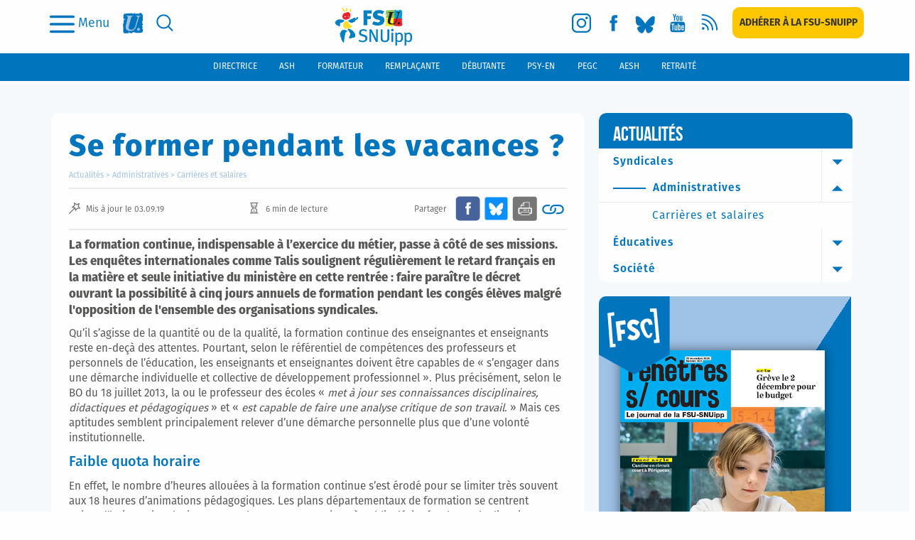

--- FILE ---
content_type: text/html; charset=utf-8
request_url: https://www.snuipp.fr/actualites/posts/formation-continue-ou-en-dilettante
body_size: 153510
content:
<!DOCTYPE html>
<!--[if lt IE 7]>      <html lang="en" class="no-js lt-ie9 lt-ie8 lt-ie7"> <![endif]-->
<!--[if IE 7]>         <html lang="en" class="no-js lt-ie9 lt-ie8"> <![endif]-->
<!--[if IE 8]>         <html lang="en" class="no-js lt-ie9"> <![endif]-->
<!--[if gt IE 8]><!-->

<!-- paulirish.com/2008/conditional-stylesheets-vs-css-hacks-answer-neither/ -->
<!--[if lt IE 7 ]> <html lang="fr" class="no-js ie6"> <![endif]-->
<!--[if IE 7 ]>    <html lang="fr" class="no-js ie7"> <![endif]-->
<!--[if IE 8 ]>    <html lang="fr" class="no-js ie8"> <![endif]-->
<!--[if IE 9 ]>    <html lang="fr" class="no-js ie9"> <![endif]-->
<!--[if (gt IE 9)|!(IE)]><!--> <html lang="fr" class="no-js" prefix="og: http://ogp.me/ns#"> <!--<![endif]-->

  <head itemscope itemtype="http://schema.org/WebPage">
    <meta charset='utf-8' />
<!--[if IE]><meta http-equiv="X-UA-Compatible" content="IE=Edge,chrome=IE7" /><![endif]-->

<link rel="shortcut icon" type="image/x-icon" href="/assets/favicon-e68e6bc4960eb6312135ca912c22bf5ad4c7720f1fcdb1965af42d757ab3f0a6.ico" />


<!--  Seo title -->
<title>  Se former pendant les vacances ? 
 - FSU-SNUipp</title>


  <!-- Social networks -->


  <!-- Img cards for litterature posts -->

  <!--  Seo description -->

  <meta name="description" content="Le SNUipp-FSU dénonce le décret ouvrant la possibilité à cinq jours de formation pendant les congés élèves"/>

  <!-- Open Graph data -->

  <meta property="og:site_name" content="SNUipp.fr" />
  <meta property="og:locale" content="fr_FR" />
	<meta property="og:title" content="Se former pendant les vacances ? " />
	<meta property="og:description" content="Le SNUipp-FSU dénonce le décret ouvrant la possibilité à cinq jours de formation pendant les congés élèves" />
	<meta property="og:url" content="https://www.snuipp.fr/actualites/posts/formation-continue-ou-en-dilettante" />
	<meta property="og:type" content="article" />
  <meta property="og:image" content="https://www.snuipp.fr/system/images/W1siZiIsIjIwMTkvMDkvMDMvMjduMXdpbnlhdl9Gb3JtYXRpb25fY29udGludWVfTUlMTEVSQU5EX05BSkEuanBnIl0sWyJwIiwidGh1bWIiLCI2NDR4MzIyI24iXSxbInAiLCJjb252ZXJ0IiwiLXF1YWxpdHkgODAiXV0/Formation%20continue%C2%AEMILLERAND_NAJA.jpg" />
    <meta property="og:image:type" content="image/jpg" />
  <meta property="og:image:width" content="600" />
  <meta property="og:image:height" content="600" />
  <meta property="article:published_time" content="2019-09-03 12:18:58 +0200" />
  <meta property="article:modified_time" content="2020-04-24 09:27:30 +0200" />


<link rel="stylesheet" media="screen" href="/assets/refinery/blog/frontend-eae2252769722424f86628a7ee9ba4555d60e066f708fd559ec55c0ed94eea03.css" />



    
    <meta name="viewport" content="width=device-width, initial-scale=1" />

    <link rel="stylesheet" media="all" href="/assets/application-0e7c53951da19de7f57d2a04343b2167110a2e84b289922748087a22c2bed6b4.css" />


      <script defer data-domain="snuipp.fr" src="https://plausible.io/js/script.js"></script>


    <script src="/assets/modernizr-min-2a979de4edb3da7fd3059c7087e81b247c48cd317a3ec61fb3f6026af8987341.js"></script>

    <!-- AMP -->
    <link rel="amphtml" href="https://www.snuipp.fr/actualites/posts/formation-continue-ou-en-dilettante.amp" />
  </head>
  <body id="page">
        <div id="page_container">
      <header>
        

<p class="print-header visible-print-block">
  <strong>FSU-SNUipp - Site du Syndicat National Unitaire des Instituteurs, Professeurs des Écoles et PEGC,
    affilié à la FSU</strong>
</p>
<div class="navbar-wrapper hidden-print">
  <div class="scrolling-up">
    <nav class="navbar-mobile hidden-lg">
  <div class="flex-content">
    <button class="modal-toggle" data-toggle="modal" type="button" data-target="#search-modal" aria-label="search">
      <svg class="svg-search fill-blue">
        <use xlink:href="https://www.snuipp.fr/assets/sprites-0a7011cd13b4483f9ed20bb2f2d9ae412f862d3a8bc000d4282343874ece5d4a.svg#icon-search" />
      </svg>
    </button>

    <a class="logo" aria-label="logo" href="/">
      <img class="logo-svg" src="/assets/logo-a5a1d269ab4b837e167e4215cfbcd3cf148051e644e93ad2db9c63d1cf5e3dbd.svg" alt="Logo a5a1d269ab4b837e167e4215cfbcd3cf148051e644e93ad2db9c63d1cf5e3dbd" />
</a>
    <button id="mega-menu-btn" class="burger-menu-btn" type="button" data-toggle="collapse"
    data-target="#mega-menu-open" aria-expanded="false" aria-controls="mega-menu-open"
    on="tap:amp-sidebar.toggle">
      <img src="/assets/icons/icon-menu-a08d2eff7f3521bc8ffee3464f7cef3c48614eb39873781ba08111ca63fda99c.svg" alt="Icon menu a08d2eff7f3521bc8ffee3464f7cef3c48614eb39873781ba08111ca63fda99c" />
      <p class="label-menu">Menu</p>
    </button>
  </div>
</nav>
    
<div class="header-bar hidden-xs hidden-sm hidden-md">
  <div class="flex-content">
    <ul class="nav-link">
      <li class="flex-row">
        <button id="mega-menu-btn" class="burger-menu-btn" type="button" data-toggle="collapse"
        data-target="#mega-menu-open" aria-expanded="false" aria-controls="mega-menu-open"
        on="tap:amp-sidebar.toggle">
          <img src="/assets/icons/icon-menu-a08d2eff7f3521bc8ffee3464f7cef3c48614eb39873781ba08111ca63fda99c.svg" alt="Icon menu a08d2eff7f3521bc8ffee3464f7cef3c48614eb39873781ba08111ca63fda99c" />
          <p class="label-menu">Menu</p>
        </button>
      </li>
      <li>
        <a href="http://www.fsu.fr/" class="social fsu" title="Vers le site FSU" target="_blank" rel="noopener"
        aria-label="fsu">
          <svg class="img-desk regular-shape">
            <use xlink:href="https://www.snuipp.fr/assets/sprites-0a7011cd13b4483f9ed20bb2f2d9ae412f862d3a8bc000d4282343874ece5d4a.svg#desk-logo-mini-fsu" />
          </svg>
          <svg class="img-hover regular-shape">
            <use xlink:href="https://www.snuipp.fr/assets/sprites-0a7011cd13b4483f9ed20bb2f2d9ae412f862d3a8bc000d4282343874ece5d4a.svg#desk-logo-mini-fsu-hover" />
          </svg>
        </a>
      </li>
      <li>
        <a class="social search" href="#" data-toggle="modal" data-target="#search-modal" aria-label="search">
          <svg class="img-desk regular-shape">
            <use xlink:href="https://www.snuipp.fr/assets/sprites-0a7011cd13b4483f9ed20bb2f2d9ae412f862d3a8bc000d4282343874ece5d4a.svg#icon-desk-search" />
          </svg>
          <svg class="img-hover regular-shape">
            <use xlink:href="https://www.snuipp.fr/assets/sprites-0a7011cd13b4483f9ed20bb2f2d9ae412f862d3a8bc000d4282343874ece5d4a.svg#icon-desk-search-hover" />
          </svg>
        </a>
      </li>
    </ul>

    <a class="logo" aria-label="logo" href="/">
      <img class="logo-svg" src="/assets/logo-a5a1d269ab4b837e167e4215cfbcd3cf148051e644e93ad2db9c63d1cf5e3dbd.svg" alt="Logo a5a1d269ab4b837e167e4215cfbcd3cf148051e644e93ad2db9c63d1cf5e3dbd" />
</a>
    <ul class="nav-link social-links">
        

    <li>
        <a class="social instagram" target="_blank" rel="noopener" aria-label="instagram" href="https://www.instagram.com/fsu_snuipp/">
            <svg class="img-desk regular-shape">
    <use href="https://www.snuipp.fr/assets/sprites-0a7011cd13b4483f9ed20bb2f2d9ae412f862d3a8bc000d4282343874ece5d4a.svg#icon-desk-insta"/>
</svg>
<svg class="img-hover regular-shape">
    <use href="https://www.snuipp.fr/assets/sprites-0a7011cd13b4483f9ed20bb2f2d9ae412f862d3a8bc000d4282343874ece5d4a.svg#icon-desk-insta-hover" />
</svg>
</a>        <span class="sr-only">Vers la page Instagram</span>
    </li>

        

    <li>
        <a class="social fb" target="_blank" rel="noopener" aria-label="facebook" href="https://www.facebook.com/snuipp/">
            <svg class="img-desk regular-shape">
    <use href="https://www.snuipp.fr/assets/sprites-0a7011cd13b4483f9ed20bb2f2d9ae412f862d3a8bc000d4282343874ece5d4a.svg#icon-desk-fb"/>
</svg>
<svg class="img-hover regular-shape">
    <use href="https://www.snuipp.fr/assets/sprites-0a7011cd13b4483f9ed20bb2f2d9ae412f862d3a8bc000d4282343874ece5d4a.svg#icon-desk-fb-hover" />
</svg>
</a>        <span class="sr-only">Vers la page Facebook</span>
    </li>

        

    <li>
        <a class="social bluesky" target="_blank" rel="noopener" aria-label="bluesky" href="https://bsky.app/profile/fsu-snuipp.bsky.social">
            <svg class="img-desk regular-shape">
    <use href="https://www.snuipp.fr/assets/sprites-0a7011cd13b4483f9ed20bb2f2d9ae412f862d3a8bc000d4282343874ece5d4a.svg#icon-desk-bluesky"/>
</svg>
<svg class="img-hover regular-shape">
    <use href="https://www.snuipp.fr/assets/sprites-0a7011cd13b4483f9ed20bb2f2d9ae412f862d3a8bc000d4282343874ece5d4a.svg#icon-desk-bluesky-hover" />
</svg>
</a>        <span class="sr-only">Vers le profil Bluesky</span>
    </li>

        

    <li>
        <a class="social youtube" target="_blank" rel="noopener" aria-label="youtube" href="https://www.youtube.com/channel/UCwu5NiRNTaKFKLaT_FLB7pQ/videos">
            <svg class="img-desk regular-shape">
    <use href="https://www.snuipp.fr/assets/sprites-0a7011cd13b4483f9ed20bb2f2d9ae412f862d3a8bc000d4282343874ece5d4a.svg#icon-desk-youtube"/>
</svg>
<svg class="img-hover regular-shape">
    <use href="https://www.snuipp.fr/assets/sprites-0a7011cd13b4483f9ed20bb2f2d9ae412f862d3a8bc000d4282343874ece5d4a.svg#icon-desk-youtube-hover" />
</svg>
</a>        <span class="sr-only">Vers la chaîne Youtube</span>
    </li>

        

    <li>
        <a class="social rss" target="_blank" rel="noopener" aria-label="rss" href="/pages/syndication">
            <svg class="img-desk regular-shape">
    <use href="https://www.snuipp.fr/assets/sprites-0a7011cd13b4483f9ed20bb2f2d9ae412f862d3a8bc000d4282343874ece5d4a.svg#icon-desk-rss"/>
</svg>
<svg class="img-hover regular-shape">
    <use href="https://www.snuipp.fr/assets/sprites-0a7011cd13b4483f9ed20bb2f2d9ae412f862d3a8bc000d4282343874ece5d4a.svg#icon-desk-rss-hover" />
</svg>
</a>        <span class="sr-only">Vers les flux RSS</span>
    </li>

        

    <li>
        <a class="btn subscription" aria-label="subscription" href="https://adherer.snuipp.fr/">
            <span>Adhérer à la FSU-SNUIPP</span>
</a>        <span class="sr-only">Adhérer à la FSU-SNUipp</span>
    </li>

    </ul>
  </div>
</div>
<div class="collapse" id="mega-menu-open">
  
<div class="mobile-menu hidden-sm hidden-md hidden-lg">
  <div class="header-menu">
    <a title="Adhérer à la FSU-SNUipp" class="btn subscription" aria-label="subscription" href="https://adherer.snuipp.fr/">
      Adhérer à la FSU-SNUIPP
</a>    <div class="close_icon">
      <img src="/assets/icons/icon-quit-2f361d6d56067579e2ab0a3aa450c39cfef0649e29dc5f400948d9bde944397e.svg" alt="Icon quit 2f361d6d56067579e2ab0a3aa450c39cfef0649e29dc5f400948d9bde944397e" />
    </div>
  </div>
  <ul class="menu">
      <li>
        <button class="a-like actualites toogle-item" data-toggle="collapse"
          data-target="#submenu-actualites" aria-expanded="false"
          aria-controls="submenu-actualites">
            Actualités
        </button>
          <ul class="sub_menu collapse" id="submenu-actualites">
              <li>
                <button class="a-like slide-item sub_item">
                  Syndicales
                </button>
                    <ul class="sub_sub_menu sub_sub_category" id="submenu-syndicales">
                          <li id="subcategory-mobilisations" class="slide-item">
                            <a href="/actualites/categories/mobilisations">Mobilisations</a>
                          </li>
                          <li id="subcategory-expressions" class="slide-item">
                            <a href="/actualites/categories/expressions">Expressions</a>
                          </li>
                          <li id="subcategory-federale" class="slide-item">
                            <a href="/actualites/categories/federale">FSU</a>
                          </li>
                          <li id="subcategory-evenements" class="slide-item">
                            <a href="/actualites/categories/evenements">Événements</a>
                          </li>
                          <li id="subcategory-retraite-es" class="slide-item">
                            <a href="/actualites/categories/retraite-es">Retraité·es</a>
                          </li>
                      
                      
                    </ul>
              </li>
              <li>
                <button class="a-like slide-item sub_item">
                  Administratives
                </button>
                    <ul class="sub_sub_menu sub_sub_category" id="submenu-administratives">
                          <li id="subcategory-carrieres-et-salaires" class="slide-item">
                            <a href="/actualites/categories/carrieres-et-salaires">Carrières et salaires</a>
                          </li>
                      
                      
                    </ul>
              </li>
              <li>
                <button class="a-like slide-item sub_item">
                  Éducatives
                </button>
                    <ul class="sub_sub_menu sub_sub_category" id="submenu-educatives">
                          <li id="subcategory-l-ecole-et-la-classe" class="slide-item">
                            <a href="/actualites/categories/l-ecole-et-la-classe">L&#39;école et la classe</a>
                          </li>
                          <li class="item">
    <a href="/literature_posts/literature_columns">Fenêtres sur Livres</a>
    </li>

                          <li class="item">
    <a href="/pages/lire-sortir-a-voir-interviews">Lire sortir, à voir, interviews</a>
    </li>

                    </ul>
              </li>
              <li>
                <button class="a-like slide-item sub_item">
                  Société
                </button>
                    <ul class="sub_sub_menu sub_sub_category" id="submenu-societe">
                          <li id="subcategory-international" class="slide-item">
                            <a href="/actualites/categories/international">International</a>
                          </li>
                          <li id="subcategory-droits-des-enfants-droits-humains" class="slide-item">
                            <a href="/actualites/categories/droits-des-enfants-droits-humains">Droits des enfants, droits humains</a>
                          </li>
                          <li id="subcategory-questions-sociales-et-ecologiques" class="slide-item">
                            <a href="/actualites/categories/questions-sociales-et-ecologiques">Questions sociales et écologiques</a>
                          </li>
                          <li id="subcategory-solidarités" class="slide-item">
                            <a href="/actualites/categories/solidarit%C3%A9s">Solidarités.</a>
                          </li>
                      
                      
                    </ul>
              </li>
          </ul>
      </li>
        <li>
  <button type="button" data-toggle="collapse" class="toogle-item a-like" data-target="#submenu-metier"
    aria-expanded="false" aria-controls="submenu-metier">
    Métier
  </button>
    <ul class="sub_menu collaspe collapse" id="submenu-metier">
          <li>
            <button type="button" class="a-like slide-item sub_item">
              École
            </button>
                  <ul class="sub_sub_menu sub_sub_category">
                      <li>
                        <a href="/pages/le-systeme-educatif">Le système éducatif</a>
                      </li>
                      <li>
                        <a href="/pages/la-maternelle">La maternelle</a>
                      </li>
                      <li>
                        <a href="/pages/lelementaire">L&#39;élémentaire</a>
                      </li>
                      <li>
                        <a href="/pages/le-college">Le collège</a>
                      </li>
                      <li>
                        <a href="/pages/leducation-prioritaire">L&#39;éducation prioritaire</a>
                      </li>
                  </ul>
          </li>
          <li>
            <button type="button" class="a-like slide-item sub_item">
              Enseignant
            </button>
                  <ul class="sub_sub_menu sub_sub_category">
                      <li>
                        <a href="/pages/carriere">Carrière</a>
                      </li>
                      <li>
                        <a href="/pages/formation">Formation</a>
                      </li>
                      <li>
                        <a href="/pages/retraite">Retraite</a>
                      </li>
                  </ul>
          </li>
          <li>
            <button type="button" class="a-like slide-item sub_item">
              Élève
            </button>
                  <ul class="sub_sub_menu sub_sub_category">
                      <li>
                        <a href="/pages/vie-de-leleve">Vie de l&#39;élève</a>
                      </li>
                      <li>
                        <a href="/pages/besoins-educatifs-particuliers">Besoins éducatifs particuliers</a>
                      </li>
                      <li>
                        <a href="/pages/ecole-et-familles">Ecole et familles</a>
                      </li>
                  </ul>
          </li>
    </ul>
</li>
        <li>
  <button type="button" class="slide-item sub_item a-like ressources">
    Ressources
  </button>
    <ul class="sub_sub_menu sub_sub_category" id="submenu-ressources">
          <li>
            <a href="/pages/fenetres-sur-cours">Fenêtres Sur Cours</a>
          </li>
          <li>
            <a href="/pages/lu-au-bo">Lu au B.O.</a>
          </li>
          <li>
            <a href="/pages/des-outils-pour-la-classe">Des outils pour la classe</a>
          </li>
          <li>
            <a href="/pages/du-cote-de-la-recherche">Du côté de la recherche</a>
          </li>
          <li>
            <a href="/pages/ouvrages-jeunesse">Ouvrages Jeunesse</a>
          </li>
          <li>
            <a href="/pages/des-liens-utiles">Des liens utiles</a>
          </li>
          <li>
            <a href="/pages/les-dossiers-de-fenetres">Les dossiers de Fenêtres</a>
          </li>
          <li>
            <a href="/pages/lire-sortir-a-voir-interviews">Lire sortir, à voir, interviews</a>
          </li>
    </ul>
</li>
        <li>
  <button type="button" class="slide-item sub_item a-like syndicat">
    Syndicat
  </button>
    <ul class="sub_sub_menu sub_sub_category" id="submenu-syndicat">
          <li>
            <a href="/pages/qui-sommes-nous">Qui sommes-nous ?</a>
          </li>
          <li>
            <a href="/pages/la-fsu-snuipp-dans-les-departements">La FSU-SNUipp dans les départements</a>
          </li>
          <li>
            <a href="/pages/publications">Publications</a>
          </li>
          <li>
            <a href="/pages/salle-de-presse">Salle de presse</a>
          </li>
          <li>
            <a href="/pages/nous-contacter">Nous contacter</a>
          </li>
          <li>
            <a href="/pages/les-instances">Les instances</a>
          </li>
          <li>
            <a href="/pages/adherer-a-la-fsu-snuipp">Adhérer à la FSU-SNUipp</a>
          </li>
          <li>
            <a href="/pages/la-fsu">La FSU</a>
          </li>
    </ul>
</li>
  </ul>
    <div class="functions-bar-container hidden-md hidden-lg">
  <ul class="functions-bar">
    <!-- generates a fifty chance to get a male or female navigation bar for the positions -->
      <li id="directeur">
        <a href="/pages/directeur">
          <span class="text-uppercase">
            directeur
          </span>
</a>      </li>
      <li id="ash">
        <a href="/pages/ash">
          <span class="text-uppercase">
            ash
          </span>
</a>      </li>
      <li id="formateur">
        <a href="/pages/formateur">
          <span class="text-uppercase">
            formateur
          </span>
</a>      </li>
      <li id="remplacant">
        <a href="/pages/remplacant">
          <span class="text-uppercase">
            remplaçante
          </span>
</a>      </li>
      <li id="debutant">
        <a href="/pages/debutant">
          <span class="text-uppercase">
            débutant
          </span>
</a>      </li>
      <li id="psy-en">
        <a href="/pages/psy-en">
          <span class="text-uppercase">
            psy-en
          </span>
</a>      </li>
      <li id="pegc">
        <a href="/pages/pegc">
          <span class="text-uppercase">
            pegc
          </span>
</a>      </li>
      <li id="aesh">
        <a href="/pages/aesh">
          <span class="text-uppercase">
            aesh
          </span>
</a>      </li>
      <li id="retraitee">
        <a href="/pages/retraitee">
          <span class="text-uppercase">
            retraité
          </span>
</a>      </li>
  </ul>
</div>
  <div class="footer-menu">
    
<ul class="social-links">
    

    <li>
        <a class="social instagram" target="_blank" rel="noopener" aria-label="instagram" href="https://www.instagram.com/fsu_snuipp/">
            <img class="img-desk regular-shape" src="/assets/icons/icon-insta-a0817c20a289fef8bff913e6628a241b690adbbffbea229a27dacfb6cf1cead1.svg" alt="Icon insta a0817c20a289fef8bff913e6628a241b690adbbffbea229a27dacfb6cf1cead1" />
</a>        <span class="sr-only">Vers la page Instagram</span>
    </li>

    

    <li>
        <a class="social fb" target="_blank" rel="noopener" aria-label="facebook" href="https://www.facebook.com/snuipp/">
            <img class="img-desk regular-shape" src="/assets/icons/icon-fb-72cc4dbe830ceb58b1558f6e0d8e7538450b35ef354de0f978b560cb752cc1f1.svg" alt="Icon fb 72cc4dbe830ceb58b1558f6e0d8e7538450b35ef354de0f978b560cb752cc1f1" />
</a>        <span class="sr-only">Vers la page Facebook</span>
    </li>

    

    <li>
        <a class="social bluesky" target="_blank" rel="noopener" aria-label="bluesky" href="https://bsky.app/profile/fsu-snuipp.bsky.social">
            <img class="img-desk regular-shape" src="/assets/icons/icon-bluesky-ce50dc757ab29989b89afc6ee339453d23037553163e70a58fb46573c2ccc51b.svg" alt="Icon bluesky ce50dc757ab29989b89afc6ee339453d23037553163e70a58fb46573c2ccc51b" />
</a>        <span class="sr-only">Vers le profil Bluesky</span>
    </li>

    

    <li>
        <a class="social youtube" target="_blank" rel="noopener" aria-label="youtube" href="https://www.youtube.com/channel/UCwu5NiRNTaKFKLaT_FLB7pQ/videos">
            <img class="img-desk regular-shape" src="/assets/icons/icon_youtube-62fae73e2be7e351194b848cfa604888d1e121d59dc01f2438ef5d49409aa928.svg" alt="Icon youtube 62fae73e2be7e351194b848cfa604888d1e121d59dc01f2438ef5d49409aa928" />
</a>        <span class="sr-only">Vers la chaîne Youtube</span>
    </li>

    

    <li>
        <a class="social rss" target="_blank" rel="noopener" aria-label="rss" href="/pages/syndication">
            <img class="img-desk regular-shape" src="/assets/icons/icon_flux-513cc49e9dd9cced44ebec19e63cd6ed6b866b984552f022ed68fafe4a6f92de.svg" alt="Icon flux 513cc49e9dd9cced44ebec19e63cd6ed6b866b984552f022ed68fafe4a6f92de" />
</a>        <span class="sr-only">Vers les flux RSS</span>
    </li>

    

    <li>
        <a class="btn subscription" aria-label="subscription" href="https://adherer.snuipp.fr/">
            <span>Adhérer à la FSU-SNUIPP</span>
</a>        <span class="sr-only">Adhérer à la FSU-SNUipp</span>
    </li>

</ul>
  </div>
</div>

  
  <div class="tablet-menu hidden-xs hidden-lg">
    <div class="header-menu">
      <div class="close_icon">
        <img src="/assets/icons/icon-quit-2f361d6d56067579e2ab0a3aa450c39cfef0649e29dc5f400948d9bde944397e.svg" alt="Icon quit 2f361d6d56067579e2ab0a3aa450c39cfef0649e29dc5f400948d9bde944397e" />
      </div>
      
<ul class="social-links">
    

    <li>
        <a class="social instagram" target="_blank" rel="noopener" aria-label="instagram" href="https://www.instagram.com/fsu_snuipp/">
            <img class="img-desk regular-shape" src="/assets/icons/icon-insta-a0817c20a289fef8bff913e6628a241b690adbbffbea229a27dacfb6cf1cead1.svg" alt="Icon insta a0817c20a289fef8bff913e6628a241b690adbbffbea229a27dacfb6cf1cead1" />
</a>        <span class="sr-only">Vers la page Instagram</span>
    </li>

    

    <li>
        <a class="social fb" target="_blank" rel="noopener" aria-label="facebook" href="https://www.facebook.com/snuipp/">
            <img class="img-desk regular-shape" src="/assets/icons/icon-fb-72cc4dbe830ceb58b1558f6e0d8e7538450b35ef354de0f978b560cb752cc1f1.svg" alt="Icon fb 72cc4dbe830ceb58b1558f6e0d8e7538450b35ef354de0f978b560cb752cc1f1" />
</a>        <span class="sr-only">Vers la page Facebook</span>
    </li>

    

    <li>
        <a class="social bluesky" target="_blank" rel="noopener" aria-label="bluesky" href="https://bsky.app/profile/fsu-snuipp.bsky.social">
            <img class="img-desk regular-shape" src="/assets/icons/icon-bluesky-ce50dc757ab29989b89afc6ee339453d23037553163e70a58fb46573c2ccc51b.svg" alt="Icon bluesky ce50dc757ab29989b89afc6ee339453d23037553163e70a58fb46573c2ccc51b" />
</a>        <span class="sr-only">Vers le profil Bluesky</span>
    </li>

    

    <li>
        <a class="social youtube" target="_blank" rel="noopener" aria-label="youtube" href="https://www.youtube.com/channel/UCwu5NiRNTaKFKLaT_FLB7pQ/videos">
            <img class="img-desk regular-shape" src="/assets/icons/icon_youtube-62fae73e2be7e351194b848cfa604888d1e121d59dc01f2438ef5d49409aa928.svg" alt="Icon youtube 62fae73e2be7e351194b848cfa604888d1e121d59dc01f2438ef5d49409aa928" />
</a>        <span class="sr-only">Vers la chaîne Youtube</span>
    </li>

    

    <li>
        <a class="social rss" target="_blank" rel="noopener" aria-label="rss" href="/pages/syndication">
            <img class="img-desk regular-shape" src="/assets/icons/icon_flux-513cc49e9dd9cced44ebec19e63cd6ed6b866b984552f022ed68fafe4a6f92de.svg" alt="Icon flux 513cc49e9dd9cced44ebec19e63cd6ed6b866b984552f022ed68fafe4a6f92de" />
</a>        <span class="sr-only">Vers les flux RSS</span>
    </li>

    

    <li>
        <a class="btn subscription" aria-label="subscription" href="https://adherer.snuipp.fr/">
            <span>Adhérer à la FSU-SNUIPP</span>
</a>        <span class="sr-only">Adhérer à la FSU-SNUipp</span>
    </li>

</ul>
    </div>
    <ul class="menu">
        <li class="dropdown">
          <button class="button-left a-like dropdown-toggle toogle-item" type="button"
            id="dropdown-Actualités" aria-haspopup="true" aria-expanded="false">
            Actualités
          </button>
            <ul class="sub_menu dropdown-menu" aria-labelledby="dropdown-Actualités">
                <li class="dropdown-item">
                  <button class="a-like slide-item sub_item" type="button" data-toggle="collapse"
                    data-target="#collapse-Syndicales" aria-expanded="false"
                    aria-controls="collapse-Syndicales">
                    Syndicales
                  </button>
                      <ul class="sub_sub_menu_tablet collapse" id="collapse-Syndicales">
                            <li class="Mobilisations">
                              <a href="/actualites/categories/mobilisations">Mobilisations</a>
                            </li>
                            <li class="Expressions">
                              <a href="/actualites/categories/expressions">Expressions</a>
                            </li>
                            <li class="FSU">
                              <a href="/actualites/categories/federale">FSU</a>
                            </li>
                            <li class="Événements">
                              <a href="/actualites/categories/evenements">Événements</a>
                            </li>
                            <li class="Retraité·es">
                              <a href="/actualites/categories/retraite-es">Retraité·es</a>
                            </li>
                        
                        
                      </ul>
                </li>
                <li class="dropdown-item">
                  <button class="a-like slide-item sub_item" type="button" data-toggle="collapse"
                    data-target="#collapse-Administratives" aria-expanded="false"
                    aria-controls="collapse-Administratives">
                    Administratives
                  </button>
                      <ul class="sub_sub_menu_tablet collapse" id="collapse-Administratives">
                            <li class="Carrières et salaires">
                              <a href="/actualites/categories/carrieres-et-salaires">Carrières et salaires</a>
                            </li>
                        
                        
                      </ul>
                </li>
                <li class="dropdown-item">
                  <button class="a-like slide-item sub_item" type="button" data-toggle="collapse"
                    data-target="#collapse-Éducatives" aria-expanded="false"
                    aria-controls="collapse-Éducatives">
                    Éducatives
                  </button>
                      <ul class="sub_sub_menu_tablet collapse" id="collapse-Éducatives">
                            <li class="L&#39;école et la classe">
                              <a href="/actualites/categories/l-ecole-et-la-classe">L&#39;école et la classe</a>
                            </li>
                            <li class="item">
    <a href="/literature_posts/literature_columns">Fenêtres sur Livres</a>
    </li>

                            <li class="item">
    <a href="/pages/lire-sortir-a-voir-interviews">Lire sortir, à voir, interviews</a>
    </li>

                      </ul>
                </li>
                <li class="dropdown-item">
                  <button class="a-like slide-item sub_item" type="button" data-toggle="collapse"
                    data-target="#collapse-Société" aria-expanded="false"
                    aria-controls="collapse-Société">
                    Société
                  </button>
                      <ul class="sub_sub_menu_tablet collapse" id="collapse-Société">
                            <li class="International">
                              <a href="/actualites/categories/international">International</a>
                            </li>
                            <li class="Droits des enfants, droits humains">
                              <a href="/actualites/categories/droits-des-enfants-droits-humains">Droits des enfants, droits humains</a>
                            </li>
                            <li class="Questions sociales et écologiques">
                              <a href="/actualites/categories/questions-sociales-et-ecologiques">Questions sociales et écologiques</a>
                            </li>
                            <li class="Solidarités.">
                              <a href="/actualites/categories/solidarit%C3%A9s">Solidarités.</a>
                            </li>
                        
                        
                      </ul>
                </li>
            </ul>
        </li>
            <li class="dropdown">
              <button type="button" class="button-left toogle-item a-like dropdown-toggle"
                id="dropdown-Métier" aria-haspopup="true" aria-expanded="false">
                Métier
              </button>
                <ul class="sub_menu dropdown-menu" aria-labelledby="dropdown-Métier">
                      <li class="dropdown-item">
                        <button type="button" class="a-like slide-item sub_item" data-toggle="collapse"
                          data-target="#collapse-École" aria-expanded="false"
                          aria-controls="collapse-École">
                          École
                        </button>
                              <ul class="collapse sub_sub_menu_tablet" id="collapse-École">
                                  <li>
                                    <a href="/pages/le-systeme-educatif">Le système éducatif</a>
                                  </li>
                                  <li>
                                    <a href="/pages/la-maternelle">La maternelle</a>
                                  </li>
                                  <li>
                                    <a href="/pages/lelementaire">L&#39;élémentaire</a>
                                  </li>
                                  <li>
                                    <a href="/pages/le-college">Le collège</a>
                                  </li>
                                  <li>
                                    <a href="/pages/leducation-prioritaire">L&#39;éducation prioritaire</a>
                                  </li>
                              </ul>
                      </li>
                      <li class="dropdown-item">
                        <button type="button" class="a-like slide-item sub_item" data-toggle="collapse"
                          data-target="#collapse-Enseignant" aria-expanded="false"
                          aria-controls="collapse-Enseignant">
                          Enseignant
                        </button>
                              <ul class="collapse sub_sub_menu_tablet" id="collapse-Enseignant">
                                  <li>
                                    <a href="/pages/carriere">Carrière</a>
                                  </li>
                                  <li>
                                    <a href="/pages/formation">Formation</a>
                                  </li>
                                  <li>
                                    <a href="/pages/retraite">Retraite</a>
                                  </li>
                              </ul>
                      </li>
                      <li class="dropdown-item">
                        <button type="button" class="a-like slide-item sub_item" data-toggle="collapse"
                          data-target="#collapse-Élève" aria-expanded="false"
                          aria-controls="collapse-Élève">
                          Élève
                        </button>
                              <ul class="collapse sub_sub_menu_tablet" id="collapse-Élève">
                                  <li>
                                    <a href="/pages/vie-de-leleve">Vie de l&#39;élève</a>
                                  </li>
                                  <li>
                                    <a href="/pages/besoins-educatifs-particuliers">Besoins éducatifs particuliers</a>
                                  </li>
                                  <li>
                                    <a href="/pages/ecole-et-familles">Ecole et familles</a>
                                  </li>
                              </ul>
                      </li>
                </ul>
            </li>
            <li class="dropdown">
              <button type="button" class="button-left toogle-item a-like dropdown-toggle"
                id="dropdown-Ressources" aria-haspopup="true" aria-expanded="false">
                Ressources
              </button>
                <ul class="sub_menu dropdown-menu" aria-labelledby="dropdown-Ressources">
                      <li>
                        <a href="/pages/fenetres-sur-cours">Fenêtres Sur Cours</a>
                      </li>
                      <li>
                        <a href="/pages/lu-au-bo">Lu au B.O.</a>
                      </li>
                      <li>
                        <a href="/pages/des-outils-pour-la-classe">Des outils pour la classe</a>
                      </li>
                      <li>
                        <a href="/pages/du-cote-de-la-recherche">Du côté de la recherche</a>
                      </li>
                      <li>
                        <a href="/pages/ouvrages-jeunesse">Ouvrages Jeunesse</a>
                      </li>
                      <li>
                        <a href="/pages/des-liens-utiles">Des liens utiles</a>
                      </li>
                      <li>
                        <a href="/pages/les-dossiers-de-fenetres">Les dossiers de Fenêtres</a>
                      </li>
                      <li>
                        <a href="/pages/lire-sortir-a-voir-interviews">Lire sortir, à voir, interviews</a>
                      </li>
                </ul>
            </li>
            <li class="dropdown">
              <button type="button" class="button-left toogle-item a-like dropdown-toggle"
                id="dropdown-Syndicat" aria-haspopup="true" aria-expanded="false">
                Syndicat
              </button>
                <ul class="sub_menu dropdown-menu" aria-labelledby="dropdown-Syndicat">
                      <li>
                        <a href="/pages/qui-sommes-nous">Qui sommes-nous ?</a>
                      </li>
                      <li>
                        <a href="/pages/la-fsu-snuipp-dans-les-departements">La FSU-SNUipp dans les départements</a>
                      </li>
                      <li>
                        <a href="/pages/publications">Publications</a>
                      </li>
                      <li>
                        <a href="/pages/salle-de-presse">Salle de presse</a>
                      </li>
                      <li>
                        <a href="/pages/nous-contacter">Nous contacter</a>
                      </li>
                      <li>
                        <a href="/pages/les-instances">Les instances</a>
                      </li>
                      <li>
                        <a href="/pages/adherer-a-la-fsu-snuipp">Adhérer à la FSU-SNUipp</a>
                      </li>
                      <li>
                        <a href="/pages/la-fsu">La FSU</a>
                      </li>
                </ul>
            </li>
    </ul>
    
<div class="fsc-mega-menu">
    <a href="/publications/fsc_publications/606">
            <img src="/system/images/W1siZiIsIjIwMjYvMDEvMDcvMmkxd2poNnY3bV81NDM2MTIyMF8xNTE0NjNfMTc2Nzc3NDQ4NC5wbmciXSxbInAiLCJ0aHVtYiIsIjI4OHgzODkiXSxbInAiLCJjb252ZXJ0IiwiLXF1YWxpdHkgODAiXV0/54361220-151463-1767774484.png" alt="54361220 151463 1767774484" />
</a>    <div class="details">
      <a href="/publications/fsc_publications/606">
        <p class="strong">Lire le journal</p>
</a>      <p>N°508 novembre 2025</p>
    </div>
</div>

      <div class="background-dropdown"></div>
  </div>
  <div class="desktop-menu hidden-xs hidden-sm
        hidden-md">
  <div class="container-fluid">
    <div class='header-menu row'>
      <div class="close_icon col-lg-2">
        <img src="/assets/icons/icon-quit-2f361d6d56067579e2ab0a3aa450c39cfef0649e29dc5f400948d9bde944397e.svg" alt="Icon quit 2f361d6d56067579e2ab0a3aa450c39cfef0649e29dc5f400948d9bde944397e" />
      </div>
      <div class="col-lg-offset-1 col-lg-3 search-newsletters">
        <a class="search" href="#" data-toggle="modal" data-target="#search-modal" aria-label="search">
          <img src="/assets/icons/icon-search-34bc27b0a47da931c67aadbd8889fc9919deede1ba94094b13e5c2fffc007b6f.svg" alt="Icon search 34bc27b0a47da931c67aadbd8889fc9919deede1ba94094b13e5c2fffc007b6f" />
        </a>
          <a class="btn-menu-newsletter" href="https://abonnements.snuipp.fr">
    <img src="/assets/icons/icon_letter-ff5d858a03dfc49b835e758ec5039c33ee823c7f28787127d3c1eea82bb05166.svg" alt="Icon letter ff5d858a03dfc49b835e758ec5039c33ee823c7f28787127d3c1eea82bb05166" />
    <span>Newsletters</span
  ></a>

      </div>
      <div class="col-lg-5">
        
<ul class="social-links">
    

    <li>
        <a class="social instagram" target="_blank" rel="noopener" aria-label="instagram" href="https://www.instagram.com/fsu_snuipp/">
            <img class="img-desk regular-shape" src="/assets/icons/icon-insta-a0817c20a289fef8bff913e6628a241b690adbbffbea229a27dacfb6cf1cead1.svg" alt="Icon insta a0817c20a289fef8bff913e6628a241b690adbbffbea229a27dacfb6cf1cead1" />
</a>        <span class="sr-only">Vers la page Instagram</span>
    </li>

    

    <li>
        <a class="social fb" target="_blank" rel="noopener" aria-label="facebook" href="https://www.facebook.com/snuipp/">
            <img class="img-desk regular-shape" src="/assets/icons/icon-fb-72cc4dbe830ceb58b1558f6e0d8e7538450b35ef354de0f978b560cb752cc1f1.svg" alt="Icon fb 72cc4dbe830ceb58b1558f6e0d8e7538450b35ef354de0f978b560cb752cc1f1" />
</a>        <span class="sr-only">Vers la page Facebook</span>
    </li>

    

    <li>
        <a class="social bluesky" target="_blank" rel="noopener" aria-label="bluesky" href="https://bsky.app/profile/fsu-snuipp.bsky.social">
            <img class="img-desk regular-shape" src="/assets/icons/icon-bluesky-ce50dc757ab29989b89afc6ee339453d23037553163e70a58fb46573c2ccc51b.svg" alt="Icon bluesky ce50dc757ab29989b89afc6ee339453d23037553163e70a58fb46573c2ccc51b" />
</a>        <span class="sr-only">Vers le profil Bluesky</span>
    </li>

    

    <li>
        <a class="social youtube" target="_blank" rel="noopener" aria-label="youtube" href="https://www.youtube.com/channel/UCwu5NiRNTaKFKLaT_FLB7pQ/videos">
            <img class="img-desk regular-shape" src="/assets/icons/icon_youtube-62fae73e2be7e351194b848cfa604888d1e121d59dc01f2438ef5d49409aa928.svg" alt="Icon youtube 62fae73e2be7e351194b848cfa604888d1e121d59dc01f2438ef5d49409aa928" />
</a>        <span class="sr-only">Vers la chaîne Youtube</span>
    </li>

    

    <li>
        <a class="social rss" target="_blank" rel="noopener" aria-label="rss" href="/pages/syndication">
            <img class="img-desk regular-shape" src="/assets/icons/icon_flux-513cc49e9dd9cced44ebec19e63cd6ed6b866b984552f022ed68fafe4a6f92de.svg" alt="Icon flux 513cc49e9dd9cced44ebec19e63cd6ed6b866b984552f022ed68fafe4a6f92de" />
</a>        <span class="sr-only">Vers les flux RSS</span>
    </li>

    

    <li>
        <a class="btn subscription" aria-label="subscription" href="https://adherer.snuipp.fr/">
            <span>Adhérer à la FSU-SNUIPP</span>
</a>        <span class="sr-only">Adhérer à la FSU-SNUipp</span>
    </li>

</ul>
      </div>
    </div>
    <div class='row'>
      <div class='menu-left col-lg-2'>
          <button class="col-lg-12 button-left a-like dropdown-toggle" type="button" id="actualites"
            aria-haspopup="true" aria-expanded="false">
            Actualités
          </button>
          <button type="button" class="col-lg-12 button-left a-like dropdown-toggle" id="metier">
            Métier
          </button>
          <button type="button" class="col-lg-12 button-left a-like dropdown-toggle" id="ressources">
            Ressources
          </button>
          <button type="button" class="col-lg-12 button-left a-like dropdown-toggle" id="syndicat">
            Syndicat
          </button>
        <div class="clearfix-fsc"></div>
        
<div class="fsc-mega-menu">
    <a href="/publications/fsc_publications/606">
            <img src="/system/images/W1siZiIsIjIwMjYvMDEvMDcvMmkxd2poNnY3bV81NDM2MTIyMF8xNTE0NjNfMTc2Nzc3NDQ4NC5wbmciXSxbInAiLCJ0aHVtYiIsIjI4OHgzODkiXSxbInAiLCJjb252ZXJ0IiwiLXF1YWxpdHkgODAiXV0/54361220-151463-1767774484.png" alt="54361220 151463 1767774484" />
</a>    <div class="details">
      <a href="/publications/fsc_publications/606">
        <p class="strong">Lire le journal</p>
</a>      <p>N°508 novembre 2025</p>
    </div>
</div>

      </div>
      <div class='menu-right col-lg-offset-1 col-lg-8'>
        <div class="background"></div>
        <div class="menu-content">
              <div class="sub_menu" id="dropdown-actualites">
  <div class="row">
      <div class="col-lg-3 title">
        <a href="/actualites/categories/syndicales">Syndicales</a>
      </div>
      <div class="col-lg-3 title">
        <a href="/actualites/categories/administratives">Administratives</a>
      </div>
      <div class="col-lg-3 title">
        <a href="/actualites/categories/educatives">Éducatives</a>
      </div>
      <div class="col-lg-3 title">
        <a href="/actualites/categories/societe">Société</a>
      </div>
  </div>
  <div class="row">
        <div class="col-lg-3 items-list">
          <ul id="syndicales">
                <li class="Mobilisations item">
                  <a href="/actualites/categories/mobilisations">Mobilisations</a>
                </li>
                <li class="Expressions item">
                  <a href="/actualites/categories/expressions">Expressions</a>
                </li>
                <li class="FSU item">
                  <a href="/actualites/categories/federale">FSU</a>
                </li>
                <li class="Événements item">
                  <a href="/actualites/categories/evenements">Événements</a>
                </li>
                <li class="Retraité·es item">
                  <a href="/actualites/categories/retraite-es">Retraité·es</a>
                </li>
            
            
          </ul>
        </div>
        <div class="col-lg-3 items-list">
          <ul id="administratives">
                <li class="Carrières et salaires item">
                  <a href="/actualites/categories/carrieres-et-salaires">Carrières et salaires</a>
                </li>
            
            
          </ul>
        </div>
        <div class="col-lg-3 items-list">
          <ul id="educatives">
                <li class="L&#39;école et la classe item">
                  <a href="/actualites/categories/l-ecole-et-la-classe">L&#39;école et la classe</a>
                </li>
                <li class="item">
    <a href="/literature_posts/literature_columns">Fenêtres sur Livres</a>
    </li>

                <li class="item">
    <a href="/pages/lire-sortir-a-voir-interviews">Lire sortir, à voir, interviews</a>
    </li>

          </ul>
        </div>
        <div class="col-lg-3 items-list">
          <ul id="societe">
                <li class="International item">
                  <a href="/actualites/categories/international">International</a>
                </li>
                <li class="Droits des enfants, droits humains item">
                  <a href="/actualites/categories/droits-des-enfants-droits-humains">Droits des enfants, droits humains</a>
                </li>
                <li class="Questions sociales et écologiques item">
                  <a href="/actualites/categories/questions-sociales-et-ecologiques">Questions sociales et écologiques</a>
                </li>
                <li class="Solidarités. item">
                  <a href="/actualites/categories/solidarit%C3%A9s">Solidarités.</a>
                </li>
            
            
          </ul>
        </div>
  </div>
  <div class="row">
    <p class='title-like col-lg-12'>Derniers articles</p>
    <div class="new-articles col-lg-12">
  <ul class="categories-tags">
      <li class="category-tag syndicales">
        <span>
          Syndicales
        </span>
      </li>
      <li class="category-tag administratives">
        <span>
          Administratives
        </span>
      </li>
      <li class="category-tag educatives">
        <span>
          Éducatives
        </span>
      </li>
      <li class="category-tag societe">
        <span>
          Société
        </span>
      </li>
  </ul>
  <div class="row">
      <div class="articles-container syndicales">
            <button class="last-articles-btn show-previous">
  <img class="arrow-svg" src="/assets/icons/icon-desk-banner-previous-9f8c9a69cc05d9d15aceda338c64227188caca15acf1156d255bfb56b55a2c72.svg" alt="Icon desk banner previous 9f8c9a69cc05d9d15aceda338c64227188caca15acf1156d255bfb56b55a2c72" />
</button>
    <article>
        <div class="article-card col-lg-4">
            <div class="row">
                <div class="img-row">
    <div class="inner">
            <a href="/actualites/posts/ecole-publique-cause-commune">
                <img class="img-responsive" src="/system/images/W1siZiIsIjIwMjYvMDEvMTQvMjhpNzRyNDg4aV9FY29sZV9wdWJsaXF1ZV9jYXVzZV9jb21tdW5lXzE5MjBfeF8xMjgwX3B4Xy5wbmciXSxbInAiLCJ0aHVtYiIsIjQ1MHgzMDAiXSxbInAiLCJjb252ZXJ0IiwiLXF1YWxpdHkgODAiXV0/Ecole%20publique%2C%20cause%20commune%20%281920%20x%201280%20px%29.png" alt="Ecole%20publique%2c%20cause%20commune%20%281920%20x%201280%20px%29" />
</a>    </div>
</div>
                <div class="info">
    <a href="/actualites/posts/ecole-publique-cause-commune">
        <p class="title ellipsis-title-big">
            “École publique, cause commune”
        </p>
        <p class="hidden-xs description ellipsis-text">
            Une campagne pour défendre l’école publique laïque à l’approche des élections municipales 
        </p>
</a>    <p class="category">| <span class="category text-uppercase">Syndicales</span> <span class="date">| 14.01.26</span></p>
</div>
            </div>
        </div>
    </article>
    <article>
        <div class="article-card col-lg-4">
            <div class="row">
                <div class="img-row">
    <div class="inner">
            <a href="/actualites/posts/aesh-la-reconnaissance-statutaire-portee-au-ministere">
                <img class="img-responsive" src="/system/images/W1siZiIsIjIwMjUvMTIvMTkvYW8yOGNlYjN4X0FFU0hfbGFfY3JfYXRpb25fZF91bl9jb3Jwc19wb3J0X2VfYXVfbWluaXN0X3JlLnBuZyJdLFsicCIsInRodW1iIiwiNDUweDMwMCJdLFsicCIsImNvbnZlcnQiLCItcXVhbGl0eSA4MCJdXQ/AESH%20%20la%20cr%C3%A9ation%20d%E2%80%99un%20corps%20port%C3%A9e%20au%20minist%C3%A8re.png" alt="Aesh%20%20la%20cr%c3%a9ation%20d%e2%80%99un%20corps%20port%c3%a9e%20au%20minist%c3%a8re" />
</a>    </div>
</div>
                <div class="info">
    <a href="/actualites/posts/aesh-la-reconnaissance-statutaire-portee-au-ministere">
        <p class="title ellipsis-title-big">
            AESH : la création d&#39;un corps portée au ministère
        </p>
        <p class="hidden-xs description ellipsis-text">
            La mobilisation intersyndicale réitère auprès du ministère la demande d’un corps de catégorie B pour les AESH.
        </p>
</a>    <p class="category">| <span class="category text-uppercase">Syndicales</span> <span class="date">| 19.12.25</span></p>
</div>
            </div>
        </div>
    </article>
    <article>
        <div class="article-card col-lg-4">
            <div class="row">
                <div class="img-row">
    <div class="inner">
            <a href="/actualites/posts/aesh-face-a-l-urgence-un-corps-de-fonctionnaire-maintenant">
                <img class="img-responsive" src="/system/images/W1siZiIsIjIwMjUvMTIvMDMvNmc5dWZ5YjljcF9Nb2JpbGlzX2VzXy5wbmciXSxbInAiLCJ0aHVtYiIsIjQ1MHgzMDAiXSxbInAiLCJjb252ZXJ0IiwiLXF1YWxpdHkgODAiXV0/Mobilis%C3%A9%C2%B7es%20%21.png" alt="Mobilis%c3%a9%c2%b7es%20%21" />
</a>    </div>
</div>
                <div class="info">
    <a href="/actualites/posts/aesh-face-a-l-urgence-un-corps-de-fonctionnaire-maintenant">
        <p class="title ellipsis-title-big">
            AESH : face à l&#39;urgence, un corps de fonctionnaire maintenant !
        </p>
        <p class="hidden-xs description ellipsis-text">
            Du 15 au 19 décembre, semaine de mobilisation intersyndicale pour exiger un corps de fonctionnaires pour les AESH.
        </p>
</a>    <p class="category">| <span class="category text-uppercase">Syndicales</span> <span class="date">| 03.12.25</span></p>
</div>
            </div>
        </div>
    </article>
    <article>
        <div class="article-card col-lg-4">
            <div class="row">
                <div class="img-row">
    <div class="inner">
            <a href="/actualites/posts/2-decembre-les-raisons-de-la-greve">
                <img class="img-responsive" src="/system/images/W1siZiIsIjIwMjUvMTEvMjEvMm5iaHVibXF2ZF9BcnRpY2xlXzJfZF9jZW1icmVfU0lURV8xOTIwX3hfMTI4MF9weF8ucG5nIl0sWyJwIiwidGh1bWIiLCI0NTB4MzAwIl0sWyJwIiwiY29udmVydCIsIi1xdWFsaXR5IDgwIl1d/Article%202%20d%C3%A9cembre%20SITE%20%281920%20x%201280%20px%29.png" alt="Article%202%20d%c3%a9cembre%20site%20%281920%20x%201280%20px%29" />
</a>    </div>
</div>
                <div class="info">
    <a href="/actualites/posts/2-decembre-les-raisons-de-la-greve">
        <p class="title ellipsis-title-big">
             2 décembre : les raisons de la grève
        </p>
        <p class="hidden-xs description ellipsis-text">
            En grève contre l’austérité et pour nos salaires !
        </p>
</a>    <p class="category">| <span class="category text-uppercase">Syndicales</span> <span class="date">| 21.11.25</span></p>
</div>
            </div>
        </div>
    </article>
    <article>
        <div class="article-card col-lg-4">
            <div class="row">
                <div class="img-row">
    <div class="inner">
            <a href="/actualites/posts/2-decembre-en-greve-1b3ade63-9f40-4cba-a264-18200bd23336">
                <img class="img-responsive" src="/system/images/W1siZiIsIjIwMjUvMTEvMTQvMXVpcjBpZmEycF8yX2RfY2VtYnJlX1NJVEVfMTkyMF94XzEyODBfcHhfLnBuZyJdLFsicCIsInRodW1iIiwiNDUweDMwMCJdLFsicCIsImNvbnZlcnQiLCItcXVhbGl0eSA4MCJdXQ/2%20d%C3%A9cembre%20SITE%20%281920%20x%201280%20px%29.png" alt="2%20d%c3%a9cembre%20site%20%281920%20x%201280%20px%29" />
</a>    </div>
</div>
                <div class="info">
    <a href="/actualites/posts/2-decembre-en-greve-1b3ade63-9f40-4cba-a264-18200bd23336">
        <p class="title ellipsis-title-big">
            2 décembre : en grève !
        </p>
        <p class="hidden-xs description ellipsis-text">
            L’intersyndicale FSU, CGT et Solidaires appelle à se mobiliser le 2 décembre contre l’austérité et pour les salaires.
        </p>
</a>    <p class="category">| <span class="category text-uppercase">Syndicales</span> <span class="date">| 14.11.25</span></p>
</div>
            </div>
        </div>
    </article>

<button class="last-articles-btn show-next">
  <img class="arrow-svg" src="/assets/icons/icon-desk-banner-next-43a915b9320152a365dc1f5046fed6b80ca08cf8864bad6ab2eaad9f2e61a819.svg" alt="Icon desk banner next 43a915b9320152a365dc1f5046fed6b80ca08cf8864bad6ab2eaad9f2e61a819" />
</button>
      </div>
      <div class="articles-container administratives">
            <button class="last-articles-btn show-previous">
  <img class="arrow-svg" src="/assets/icons/icon-desk-banner-previous-9f8c9a69cc05d9d15aceda338c64227188caca15acf1156d255bfb56b55a2c72.svg" alt="Icon desk banner previous 9f8c9a69cc05d9d15aceda338c64227188caca15acf1156d255bfb56b55a2c72" />
</button>
    <article>
        <div class="article-card col-lg-4">
            <div class="row">
                <div class="img-row">
    <div class="inner">
            <a href="/actualites/posts/secu-mutuelle-psc-prevoyance-faisons-le-point">
                <img class="img-responsive" src="/system/images/W1siZiIsIjIwMjUvMTEvMjEvMnR0bTN1emJpel9QU0NfMV8ucG5nIl0sWyJwIiwidGh1bWIiLCI0NTB4MzAwIl0sWyJwIiwiY29udmVydCIsIi1xdWFsaXR5IDgwIl1d/PSC%20%281%29.png" alt="Psc%20%281%29" />
</a>    </div>
</div>
                <div class="info">
    <a href="/actualites/posts/secu-mutuelle-psc-prevoyance-faisons-le-point">
        <p class="title ellipsis-title-big">
            Sécu, mutuelle, psc, prévoyance… Faisons le point
        </p>
        <p class="hidden-xs description ellipsis-text">
            Toutes les infos et outils de la FSU-SNUipp pour mieux comprendre la réforme de la PSC
        </p>
</a>    <p class="category">| <span class="category text-uppercase">Administratives</span> <span class="date">| 12.01.26</span></p>
</div>
            </div>
        </div>
    </article>
    <article>
        <div class="article-card col-lg-4">
            <div class="row">
                <div class="img-row">
    <div class="inner">
            <a href="/actualites/posts/psc-tableau-comparatif-des-remboursements">
                <img class="img-responsive" src="/system/images/W1siZiIsIjIwMjYvMDEvMDUvNXM1cnU4ZWF2Z19QU0NfbGVfY29tcGFyYXRpZi5wbmciXSxbInAiLCJ0aHVtYiIsIjQ1MHgzMDAiXSxbInAiLCJjb252ZXJ0IiwiLXF1YWxpdHkgODAiXV0/PSC%20%20le%20comparatif.png" alt="Psc%20%20le%20comparatif" />
</a>    </div>
</div>
                <div class="info">
    <a href="/actualites/posts/psc-tableau-comparatif-des-remboursements">
        <p class="title ellipsis-title-big">
            PSC : tableau comparatif des remboursements
        </p>
        <p class="hidden-xs description ellipsis-text">
            Retrouvez le tableau de la FSU comparant les différents remboursements en santé dans le cadre de la PSC
        </p>
</a>    <p class="category">| <span class="category text-uppercase">Administratives</span> <span class="date">| 05.01.26</span></p>
</div>
            </div>
        </div>
    </article>
    <article>
        <div class="article-card col-lg-4">
            <div class="row">
                <div class="img-row">
    <div class="inner">
            <a href="/actualites/posts/calendrier-2026-des-paies-et-pensions">
                <img class="img-responsive" src="/system/images/W1siZiIsIjIwMjUvMTIvMTYvNzFsNHY2MnhkMl9TYW5zX3RpdHJlXzEwMDBfeF8xMDAwX3B4XzE5MjBfeF8xMjgwX3B4Xy5wbmciXSxbInAiLCJ0aHVtYiIsIjQ1MHgzMDAiXSxbInAiLCJjb252ZXJ0IiwiLXF1YWxpdHkgODAiXV0/Sans%20titre%20%281000%20x%201000%20px%29%20%281920%20x%201280%20px%29.png" alt="Sans%20titre%20%281000%20x%201000%20px%29%20%281920%20x%201280%20px%29" />
</a>    </div>
</div>
                <div class="info">
    <a href="/actualites/posts/calendrier-2026-des-paies-et-pensions">
        <p class="title ellipsis-title-big">
            Calendrier 2026 des paies et pensions
        </p>
        <p class="hidden-xs description ellipsis-text">
            Retrouvez les dates de versement des paies et pensions
        </p>
</a>    <p class="category">| <span class="category text-uppercase">Administratives</span> <span class="date">| 15.12.25</span></p>
</div>
            </div>
        </div>
    </article>
    <article>
        <div class="article-card col-lg-4">
            <div class="row">
                <div class="img-row">
    <div class="inner">
            <a href="/actualites/posts/psc-et-aesh-tout-ce-qu-il-faut-savoir">
                <img class="img-responsive" src="/system/images/W1siZiIsIjIwMjUvMTIvMTIvNGh1dmtxNWF5X1BTQ19BRVNIX1NJVEUucG5nIl0sWyJwIiwidGh1bWIiLCI0NTB4MzAwIl0sWyJwIiwiY29udmVydCIsIi1xdWFsaXR5IDgwIl1d/PSC%20AESH%20SITE.png" alt="Psc%20aesh%20site" />
</a>    </div>
</div>
                <div class="info">
    <a href="/actualites/posts/psc-et-aesh-tout-ce-qu-il-faut-savoir">
        <p class="title ellipsis-title-big">
            PSC et AESH : tout ce qu&#39;il faut savoir
        </p>
        <p class="hidden-xs description ellipsis-text">
            Une hausse injuste des cotisations santé pour les plus précaires
        </p>
</a>    <p class="category">| <span class="category text-uppercase">Administratives</span> <span class="date">| 12.12.25</span></p>
</div>
            </div>
        </div>
    </article>
    <article>
        <div class="article-card col-lg-4">
            <div class="row">
                <div class="img-row">
    <div class="inner">
            <a href="/actualites/posts/detachement-mode-d-emploi-pour-2025">
                <img class="img-responsive" src="/system/images/W1siZiIsIjIwMjUvMDEvMTcvNTVveTVrNWF5ZF9EZXNpZ25fc2Fuc190aXRyZV83Xy5wbmciXSxbInAiLCJ0aHVtYiIsIjQ1MHgzMDAiXSxbInAiLCJjb252ZXJ0IiwiLXF1YWxpdHkgODAiXV0/Design%20sans%20titre%20%287%29.png" alt="Design%20sans%20titre%20%287%29" />
</a>    </div>
</div>
                <div class="info">
    <a href="/actualites/posts/detachement-mode-d-emploi-pour-2025">
        <p class="title ellipsis-title-big">
            Détachement : mode d’emploi pour 2026
        </p>
        <p class="hidden-xs description ellipsis-text">
            Tout savoir sur le détachement hors et dans l’éducation nationale
        </p>
</a>    <p class="category">| <span class="category text-uppercase">Administratives</span> <span class="date">| 08.12.25</span></p>
</div>
            </div>
        </div>
    </article>

<button class="last-articles-btn show-next">
  <img class="arrow-svg" src="/assets/icons/icon-desk-banner-next-43a915b9320152a365dc1f5046fed6b80ca08cf8864bad6ab2eaad9f2e61a819.svg" alt="Icon desk banner next 43a915b9320152a365dc1f5046fed6b80ca08cf8864bad6ab2eaad9f2e61a819" />
</button>
      </div>
      <div class="articles-container educatives">
            <button class="last-articles-btn show-previous">
  <img class="arrow-svg" src="/assets/icons/icon-desk-banner-previous-9f8c9a69cc05d9d15aceda338c64227188caca15acf1156d255bfb56b55a2c72.svg" alt="Icon desk banner previous 9f8c9a69cc05d9d15aceda338c64227188caca15acf1156d255bfb56b55a2c72" />
</button>
    <article>
        <div class="article-card col-lg-4">
            <div class="row">
                <div class="img-row">
    <div class="inner">
            <a href="/actualites/posts/education-a-l-egalite-et-a-la-sexualite-ressources">
                <img class="img-responsive" src="/system/images/W1siZiIsIjIwMjYvMDEvMDYvN2psZ2E4NGE0Yl9FVkFSU18xOTIweDEyODBfMV8ucG5nIl0sWyJwIiwidGh1bWIiLCI0NTB4MzAwIl0sWyJwIiwiY29udmVydCIsIi1xdWFsaXR5IDgwIl1d/EVARS%20%281920x1280%29%20%281%29.png" alt="Evars%20%281920x1280%29%20%281%29" />
</a>    </div>
</div>
                <div class="info">
    <a href="/actualites/posts/education-a-l-egalite-et-a-la-sexualite-ressources">
        <p class="title ellipsis-title-big">
            Éducation à l’égalité et à la sexualité : ressources
        </p>
        <p class="hidden-xs description ellipsis-text">
            Des ressources pour l&#39;EAS en primaire
        </p>
</a>    <p class="category">| <span class="category text-uppercase">Éducatives</span> <span class="date">| 06.01.26</span></p>
</div>
            </div>
        </div>
    </article>
    <article>
        <div class="article-card col-lg-4">
            <div class="row">
                <div class="img-row">
    <div class="inner">
            <a href="/actualites/posts/vagues-de-froid-et-droits-des-personnels">
                <img class="img-responsive" src="/system/images/W1siZiIsIjIwMjYvMDEvMDYvNm04cjhsdGk5MF9WYWd1ZXNfZGVfZnJvaWRfZXRfZHJvaXRzX2Rlc19wZXJzb25uZWxzLnBuZyJdLFsicCIsInRodW1iIiwiNDUweDMwMCJdLFsicCIsImNvbnZlcnQiLCItcXVhbGl0eSA4MCJdXQ/Vagues%20de%20froid%20et%20droits%20des%20personnels.png" alt="Vagues%20de%20froid%20et%20droits%20des%20personnels" />
</a>    </div>
</div>
                <div class="info">
    <a href="/actualites/posts/vagues-de-froid-et-droits-des-personnels">
        <p class="title ellipsis-title-big">
            Vagues de froid et droits des personnels
        </p>
        <p class="hidden-xs description ellipsis-text">
            Avec les vagues de froid, la question du bâti scolaire revient sur le devant de la scène
        </p>
</a>    <p class="category">| <span class="category text-uppercase">Éducatives</span> <span class="date">| 06.01.26</span></p>
</div>
            </div>
        </div>
    </article>
    <article>
        <div class="article-card col-lg-4">
            <div class="row">
                <div class="img-row">
    <div class="inner">
            <a href="/actualites/posts/baisse-demographique-une-opportunite-pour-l-ecole">
                <img class="img-responsive" src="/system/images/W1siZiIsIjIwMjUvMTIvMTkvMWJxNW16eGpzNV9sYV9iYWlzc2VfZF9tb2dyYXBoaXF1ZV91bmVfY2hhbmNlX3BvdXJfbF9jb2xlXy5wbmciXSxbInAiLCJ0aHVtYiIsIjQ1MHgzMDAiXSxbInAiLCJjb252ZXJ0IiwiLXF1YWxpdHkgODAiXV0/la%20baisse%20d%C3%A9mographique%2C%20une%20chance%20pour%20l%E2%80%99%C3%A9cole%20.png" alt="La%20baisse%20d%c3%a9mographique%2c%20une%20chance%20pour%20l%e2%80%99%c3%a9cole%20" />
</a>    </div>
</div>
                <div class="info">
    <a href="/actualites/posts/baisse-demographique-une-opportunite-pour-l-ecole">
        <p class="title ellipsis-title-big">
            Baisse démographique : une opportunité pour l’École
        </p>
        <p class="hidden-xs description ellipsis-text">
            Une occasion d’améliorer l’école en diminuant les effectifs par classe
        </p>
</a>    <p class="category">| <span class="category text-uppercase">Éducatives</span> <span class="date">| 18.12.25</span></p>
</div>
            </div>
        </div>
    </article>
    <article>
        <div class="article-card col-lg-4">
            <div class="row">
                <div class="img-row">
    <div class="inner">
            <a href="/actualites/posts/outre-mer-le-combat-continue">
                <img class="img-responsive" src="/system/images/W1siZiIsIjIwMjUvMTIvMTAvNzJtem9rZTFlYV9yZS5wbmciXSxbInAiLCJ0aHVtYiIsIjQ1MHgzMDAiXSxbInAiLCJjb252ZXJ0IiwiLXF1YWxpdHkgODAiXV0/re.png" alt="Re" />
</a>    </div>
</div>
                <div class="info">
    <a href="/actualites/posts/outre-mer-le-combat-continue">
        <p class="title ellipsis-title-big">
            Outre-mer : le combat continue !
        </p>
        <p class="hidden-xs description ellipsis-text">
             La FSU-SNUipp s’engage pour exiger une réelle amélioration des conditions de travail en outre-mer.
        </p>
</a>    <p class="category">| <span class="category text-uppercase">Éducatives</span> <span class="date">| 10.12.25</span></p>
</div>
            </div>
        </div>
    </article>
    <article>
        <div class="article-card col-lg-4">
            <div class="row">
                <div class="img-row">
    <div class="inner">
            <a href="/actualites/posts/temps-de-travail-des-pe-quelle-realite">
                <img class="img-responsive" src="/system/images/W1siZiIsIjIwMjUvMTIvMDkvNW8wN2VqZTBodV90ZW1wc19kZV90cmF2YWlsX2Rlc19QRV8xXy5wbmciXSxbInAiLCJ0aHVtYiIsIjQ1MHgzMDAiXSxbInAiLCJjb252ZXJ0IiwiLXF1YWxpdHkgODAiXV0/temps%20de%20travail%20des%20PE%281%29.png" alt="Temps%20de%20travail%20des%20pe%281%29" />
</a>    </div>
</div>
                <div class="info">
    <a href="/actualites/posts/temps-de-travail-des-pe-quelle-realite">
        <p class="title ellipsis-title-big">
            Temps de travail des PE : quelle réalité ?
        </p>
        <p class="hidden-xs description ellipsis-text">
            Une note de la DEPP confirme une surcharge structurelle ainsi que l’ampleur des tâches invisibles du métier de PE.
        </p>
</a>    <p class="category">| <span class="category text-uppercase">Éducatives</span> <span class="date">| 09.12.25</span></p>
</div>
            </div>
        </div>
    </article>

<button class="last-articles-btn show-next">
  <img class="arrow-svg" src="/assets/icons/icon-desk-banner-next-43a915b9320152a365dc1f5046fed6b80ca08cf8864bad6ab2eaad9f2e61a819.svg" alt="Icon desk banner next 43a915b9320152a365dc1f5046fed6b80ca08cf8864bad6ab2eaad9f2e61a819" />
</button>
      </div>
      <div class="articles-container societe">
            <button class="last-articles-btn show-previous">
  <img class="arrow-svg" src="/assets/icons/icon-desk-banner-previous-9f8c9a69cc05d9d15aceda338c64227188caca15acf1156d255bfb56b55a2c72.svg" alt="Icon desk banner previous 9f8c9a69cc05d9d15aceda338c64227188caca15acf1156d255bfb56b55a2c72" />
</button>
    <article>
        <div class="article-card col-lg-4">
            <div class="row">
                <div class="img-row">
    <div class="inner">
            <a href="/actualites/posts/hongrie-faire-taire-toute-contestation">
                <img class="img-responsive" src="/system/images/W1siZiIsIjIwMjQvMDcvMDIvNHd1NWc0bzc5a19FdF9lbl9Ib25ncmllXy5wbmciXSxbInAiLCJ0aHVtYiIsIjQ1MHgzMDAiXSxbInAiLCJjb252ZXJ0IiwiLXF1YWxpdHkgODAiXV0/Et%20en%20Hongrie%20.png" alt="Et%20en%20hongrie%20" />
</a>    </div>
</div>
                <div class="info">
    <a href="/actualites/posts/hongrie-faire-taire-toute-contestation">
        <p class="title ellipsis-title-big">
            Hongrie : faire taire toute contestation
        </p>
        <p class="hidden-xs description ellipsis-text">
            L&#39;éducation nationale a été l&#39;une des premières cibles de l&#39;extrême droite
        </p>
</a>    <p class="category">| <span class="category text-uppercase">Société</span> <span class="date">| 02.07.24</span></p>
</div>
            </div>
        </div>
    </article>
    <article>
        <div class="article-card col-lg-4">
            <div class="row">
                <div class="img-row">
    <div class="inner">
            <a href="/actualites/posts/solidarite-avec-le-maroc">
                <img class="img-responsive" src="/system/images/W1siZiIsIjIwMjMvMDkvMTIvOWJlOWFscnQyX01hcm9jX1NJVEUuanBnIl0sWyJwIiwidGh1bWIiLCI0NTB4MzAwIl0sWyJwIiwiY29udmVydCIsIi1xdWFsaXR5IDgwIl1d/Maroc%20SITE.jpg" alt="Maroc%20site" />
</a>    </div>
</div>
                <div class="info">
    <a href="/actualites/posts/solidarite-avec-le-maroc">
        <p class="title ellipsis-title-big">
            Solidarité avec le Maroc
        </p>
        <p class="hidden-xs description ellipsis-text">
            La FSU-SNUipp relaie l&#39;appel aux dons de Solidarité Laïque pour soutenir les familles victimes du séisme au Maroc.
        </p>
</a>    <p class="category">| <span class="category text-uppercase">Société</span> <span class="date">| 12.09.23</span></p>
</div>
            </div>
        </div>
    </article>
    <article>
        <div class="article-card col-lg-4">
            <div class="row">
                <div class="img-row">
    <div class="inner">
            <a href="/actualites/posts/soutien-au-peuple-haitien">
                <img class="img-responsive" src="/system/images/W1siZiIsIjIwMjMvMDUvMTgvMmMwM2t2Nnh3dV9zaHV0dGVyc3RvY2tfMTg1NjkxNjkyNS5qcGciXSxbInAiLCJ0aHVtYiIsIjQ1MHgzMDAiXSxbInAiLCJjb252ZXJ0IiwiLXF1YWxpdHkgODAiXV0/shutterstock_1856916925.jpg" alt="Shutterstock 1856916925" />
</a>    </div>
</div>
                <div class="info">
    <a href="/actualites/posts/soutien-au-peuple-haitien">
        <p class="title ellipsis-title-big">
            Soutien au peuple haïtien !
        </p>
        <p class="hidden-xs description ellipsis-text">
            Le 14 août, un séisme a ravagé Haïti. Le SNUipp-FSU relaie la campagne de Solidarité Laïque en faveur du peuple haïtien.
        </p>
</a>    <p class="category">| <span class="category text-uppercase">Société</span> <span class="date">| 19.08.21</span></p>
</div>
            </div>
        </div>
    </article>
    <article>
        <div class="article-card col-lg-4">
            <div class="row">
                <div class="img-row">
    <div class="inner">
            <a href="/actualites/posts/haiti-la-democratie-doit-pouvoir-eclore">
                <img class="img-responsive" src="/system/images/W1siZiIsIjIwMjEvMDUvMDYvNHR6a2Q2MnZjN191cmdlbmNlX2hhQV90aS5wbmciXSxbInAiLCJ0aHVtYiIsIjQ1MHgzMDAiXSxbInAiLCJjb252ZXJ0IiwiLXF1YWxpdHkgODAiXV0/urgence%20haA%CC%83%C2%AFti.png" alt="Urgence%20haa%cc%83%c2%afti" />
</a>    </div>
</div>
                <div class="info">
    <a href="/actualites/posts/haiti-la-democratie-doit-pouvoir-eclore">
        <p class="title ellipsis-title-big">
            Haïti : la démocratie doit pouvoir éclore
        </p>
        <p class="hidden-xs description ellipsis-text">
            La FSU s&#39;est adressée au Président pour tirer la sonnette d&#39;alarme sur la situation en Haïti
        </p>
</a>    <p class="category">| <span class="category text-uppercase">Société</span> <span class="date">| 06.05.21</span></p>
</div>
            </div>
        </div>
    </article>
    <article>
        <div class="article-card col-lg-4">
            <div class="row">
                <div class="img-row">
    <div class="inner">
            <a href="/actualites/posts/urgence-beyrouth">
                <img class="img-responsive" src="/system/images/W1siZiIsIjIwMjAvMDkvMTYvOXI2ZTRuNzY2a19WaXN1ZWxfdmVydF8xOTIwLnBuZyJdLFsicCIsInRodW1iIiwiNDUweDMwMCJdLFsicCIsImNvbnZlcnQiLCItcXVhbGl0eSA4MCJdXQ/Visuel-vert-1920.png" alt="Visuel vert 1920" />
</a>    </div>
</div>
                <div class="info">
    <a href="/actualites/posts/urgence-beyrouth">
        <p class="title ellipsis-title-big">
            Urgence Beyrouth 
        </p>
        <p class="hidden-xs description ellipsis-text">
            Un appel à dons pour soutenir le retour à l&#39;école publique des élèves
        </p>
</a>    <p class="category">| <span class="category text-uppercase">Société</span> <span class="date">| 15.09.20</span></p>
</div>
            </div>
        </div>
    </article>

<button class="last-articles-btn show-next">
  <img class="arrow-svg" src="/assets/icons/icon-desk-banner-next-43a915b9320152a365dc1f5046fed6b80ca08cf8864bad6ab2eaad9f2e61a819.svg" alt="Icon desk banner next 43a915b9320152a365dc1f5046fed6b80ca08cf8864bad6ab2eaad9f2e61a819" />
</button>
      </div>
  </div>
</div>
  </div>
</div>
              <div class="sub_menu menu_with_preview" id="dropdown-metier">
  <div class="row">
      <div class="col-lg-2">
            <div class="sub_item title" id="École" aria-haspopup="true" aria-expanded="false">
              <a href="/pages/ecole">École</a>
            </div>
            <div class="sub_item title" id="Enseignant" aria-haspopup="true" aria-expanded="false">
              <a href="/pages/enseignant">Enseignant</a>
            </div>
            <div class="sub_item title" id="Élève" aria-haspopup="true" aria-expanded="false">
              <a href="/pages/eleve">Élève</a>
            </div>
      </div>
      <div class="col-lg-3 submenu-items">
              <div aria-label="Le système éducatif" class="École submenu-list">
                <p id="Le système éducatif-link-0" class="item">
                  <a href="/pages/le-systeme-educatif">Le système éducatif</a>
                </p>
              </div>
              <div aria-label="La maternelle" class="École submenu-list">
                <p id="La maternelle-link-0" class="item">
                  <a href="/pages/la-maternelle">La maternelle</a>
                </p>
              </div>
              <div aria-label="L&#39;élémentaire" class="École submenu-list">
                <p id="L&#39;élémentaire-link-0" class="item">
                  <a href="/pages/lelementaire">L&#39;élémentaire</a>
                </p>
              </div>
              <div aria-label="Le collège" class="École submenu-list">
                <p id="Le collège-link-0" class="item">
                  <a href="/pages/le-college">Le collège</a>
                </p>
              </div>
              <div aria-label="L&#39;éducation prioritaire" class="École submenu-list">
                <p id="L&#39;éducation prioritaire-link-0" class="item">
                  <a href="/pages/leducation-prioritaire">L&#39;éducation prioritaire</a>
                </p>
              </div>
              <div aria-label="Carrière" class="Enseignant submenu-list">
                <p id="Carrière-link-1" class="item">
                  <a href="/pages/carriere">Carrière</a>
                </p>
              </div>
              <div aria-label="Formation" class="Enseignant submenu-list">
                <p id="Formation-link-1" class="item">
                  <a href="/pages/formation">Formation</a>
                </p>
              </div>
              <div aria-label="Retraite" class="Enseignant submenu-list">
                <p id="Retraite-link-1" class="item">
                  <a href="/pages/retraite">Retraite</a>
                </p>
              </div>
              <div aria-label="Vie de l&#39;élève" class="Élève submenu-list">
                <p id="Vie de l&#39;élève-link-2" class="item">
                  <a href="/pages/vie-de-leleve">Vie de l&#39;élève</a>
                </p>
              </div>
              <div aria-label="Besoins éducatifs particuliers" class="Élève submenu-list">
                <p id="Besoins éducatifs particuliers-link-2" class="item">
                  <a href="/pages/besoins-educatifs-particuliers">Besoins éducatifs particuliers</a>
                </p>
              </div>
              <div aria-label="Ecole et familles" class="Élève submenu-list">
                <p id="Ecole et familles-link-2" class="item">
                  <a href="/pages/ecole-et-familles">Ecole et familles</a>
                </p>
              </div>
      </div>
      <div class="col-lg-5 page-preview">
              <div class="menu-page-preview" aria-label="Le système éducatif">
  <div class="inner">
      <a class="img-preview" href="/pages/le-systeme-educatif">
        <img src="/assets/pretexts/job_school_edu_system-8bd384c99ac45c174f5b754e28e4564fee55fa1a92c3e4f2214ed01c16bf7363.jpg" alt="Job school edu system 8bd384c99ac45c174f5b754e28e4564fee55fa1a92c3e4f2214ed01c16bf7363" />
</a>  </div>
  <a class="description-link" href="/pages/le-systeme-educatif">
    <p class="description ellipsis-text-desc-only">
      Le système éducatif public est le fruit d’une longue histoire qui a institué une instruction laïque, gratuite et obligatoire. Il est organisée en écoles maternelle, élémentaire, collège et lycée avec des cycles et des programmes qui sont régulièrement revus.
    </p>
</a></div>
              <div class="menu-page-preview" aria-label="La maternelle">
  <div class="inner">
      <a class="img-preview" href="/pages/la-maternelle">
        <img src="/assets/pretexts/job_school_kindergarden-054146ce4c22f4704947c05c3da7fa04ba5feb03ced32a58265c10fb299ad423.jpg" alt="Job school kindergarden 054146ce4c22f4704947c05c3da7fa04ba5feb03ced32a58265c10fb299ad423" />
</a>  </div>
  <a class="description-link" href="/pages/la-maternelle">
    <p class="description ellipsis-text-desc-only">
      Près de 2 millions d’enfants de 2 à 6 ans sont scolarisés dans cette « école première ». Spécificité française, l’école maternelle joue un rôle essentiel pour la réussite des élèves, notamment les plus fragiles. Elle constitue une étape cruciale dans le développement de l&#39;enfant au moment où les apprentissages langagiers et sociaux, la structuration de l&#39;espace et du temps, une motricité de plus en plus fine, et la découverte des autres et du monde se développent.
    </p>
</a></div>
              <div class="menu-page-preview" aria-label="L&#39;élémentaire">
  <div class="inner">
      <a class="img-preview" href="/pages/lelementaire">
        <img src="/assets/pretexts/job_school_elementary-9153f36f796e749cc47c47be06a7e76e1e6ab9cf3c1b222a877b5e575962634c.jpg" alt="Job school elementary 9153f36f796e749cc47c47be06a7e76e1e6ab9cf3c1b222a877b5e575962634c" />
</a>  </div>
  <a class="description-link" href="/pages/lelementaire">
    <p class="description ellipsis-text-desc-only">
      L’école élémentaire publique accueille près de 3,5 millions d’enfants de 6 à 11 ans qui, pour la grande majorité d’entre eux, ont été scolarisés à l’école maternelle. Les apprentissages fondamentaux qui y sont dispensés constituent les fondements des autres apprentissages et leur maîtrise apparaît, de fait, une condition indispensable au bon déroulement des parcours des élèves. Les enseignements leur offrent des entraînements systématiques à la lecture, à l’écriture, à la maîtrise de la langue française et des mathématiques, ainsi que de solides repères culturels. Les élèves en difficulté doivent pouvoir bénéficier  d&#39;un enseignement différencié et d&#39;une aide personnalisée si besoin auprès de personnels spécialisés dès que les premières difficultés apparaissent et avant qu’elles ne soient durablement installées.
    </p>
</a></div>
              <div class="menu-page-preview" aria-label="Le collège">
  <div class="inner">
      <a class="img-preview" href="/pages/le-college">
        <img src="/assets/pretexts/job_school_college-25122e10c142b8ac4600e87ac755b04b507b73ada137f01335899c0b290e1768.jpg" alt="Job school college 25122e10c142b8ac4600e87ac755b04b507b73ada137f01335899c0b290e1768" />
</a>  </div>
  <a class="description-link" href="/pages/le-college">
    <p class="description ellipsis-text-desc-only">
      Après leur cursus élémentaire, les jeunes de 11 à 15 ans sont scolarisés dans les collèges publics. Dans ces établissements, aux classes de la 6e à la 3e s’ajoutent un certain nombre de dispositifs destinés aux élèves à besoins spécifiques ainsi que , parfois, des sections d&#39;enseignement général et professionnel adapté (SEGPA). Depuis 2016, de nouveaux programmes sont en vigueur. La mise en place de cycles dont un cycle 3 à cheval sur le collège et l’élémentaire instaurent des instances de concertation entre les personnels des deux champs.
    </p>
</a></div>
              <div class="menu-page-preview" aria-label="L&#39;éducation prioritaire">
  <div class="inner">
      <a class="img-preview" href="/pages/leducation-prioritaire">
        <img src="/assets/pretexts/job_school_priority_edu-901558df9be0931f903566b96c13ca75173b36f33e2d177761bdb84fd474ca35.jpg" alt="Job school priority edu 901558df9be0931f903566b96c13ca75173b36f33e2d177761bdb84fd474ca35" />
</a>  </div>
  <a class="description-link" href="/pages/leducation-prioritaire">
    <p class="description ellipsis-text-desc-only">
      A la rentrée 2022, plus de 1,1 million d’enfants sont scolarisés dans les 6 615 écoles de l’éducation prioritaire. Quarante ans après sa création, la politique d’éducation prioritaire a toujours pour objectif de corriger l’impact des inégalités sociales et économiques sur la réussite scolaire par un renforcement de l’action pédagogique et éducative dans les écoles et établissements des territoires qui rencontrent les plus grandes difficultés sociales. En 2014, de nouveaux principes, une nouvelle cartographie et des mesures spécifiques sont mises en place : scolarisation des moins de trois ans, plus de maitres que de classes, allègement du service d’enseignement pour dégager du temps de travail en équipe en REP+. Des mesures qui allaient dans le bon sens mais qui sans moyens à la hauteur n&#39;ont pas pu atteindre leurs objectifs. Leur détricotage depuis l&#39;élection d&#39;Emmanuel Macron, avec notamment la création de classes dédoublées encadrés par des enseignant·es pris sur le dispositif PDMQC, a pu décourager les équipes, d&#39;autant qu&#39;il s&#39;est accompagné d&#39;une politique éducative très injonctive.
    </p>
</a></div>
              <div class="menu-page-preview" aria-label="Carrière">
  <div class="inner">
      <a class="img-preview" href="/pages/carriere">
        <img src="/assets/pretexts/job_teachers_career-b4bdd68bf3af44913c172ece6290c72a8aa6832ebe719cadb710e5964dbbb58a.jpg" alt="Job teachers career b4bdd68bf3af44913c172ece6290c72a8aa6832ebe719cadb710e5964dbbb58a" />
</a>  </div>
  <a class="description-link" href="/pages/carriere">
    <p class="description ellipsis-text-desc-only">
      Rémunérations, avancement, temps de travail, mobilité… Autant de questions qui sont logiquement au cœur des préoccupations des 350 000 enseignantes et enseignants du premier degré en exercice. Quelques éléments essentiels pour se repérer dans l&#39;arsenal de textes et de dispositifs qui réglementent et encadrent la carrière et les droits des personnels.
    </p>
</a></div>
              <div class="menu-page-preview" aria-label="Formation">
  <div class="inner">
      <a class="img-preview" href="/pages/formation">
        <img src="/assets/pretexts/job_teachers_training-bad0b61f3555dbc1112c1fd461096d3f9c655fe5fb4f31356ee4f6c9d233cb02.jpg" alt="Job teachers training bad0b61f3555dbc1112c1fd461096d3f9c655fe5fb4f31356ee4f6c9d233cb02" />
</a>  </div>
  <a class="description-link" href="/pages/formation">
    <p class="description ellipsis-text-desc-only">
      Parce qu’enseigner est un métier qui s’apprend, la formation doit constituer un axe central et solide tout au long de la carrière des enseignants pour leur offrir la garantie partout d’une formation initiale et continue de qualité, quel que soit le niveau exercé. Il reste encore beaucoup de chemin à parcourir…
    </p>
</a></div>
              <div class="menu-page-preview" aria-label="Retraite">
  <div class="inner">
      <a class="img-preview" href="/pages/retraite">
        <img src="/assets/pretexts/job_teachers_retirement-f0e6f708a5fbe86cb22dc1b65e941aa00bd942f6a3640072ae36889af10a5790.jpg" alt="Job teachers retirement f0e6f708a5fbe86cb22dc1b65e941aa00bd942f6a3640072ae36889af10a5790" />
</a>  </div>
  <a class="description-link" href="/pages/retraite">
    <p class="description ellipsis-text-desc-only">
      Après la création du corps de professeur des écoles et les réformes successives de 2003, 2010 et 2014, 2023 il est devenu difficile de se repérer dans les mécanismes de calcul d&#39;une pension devenus très complexes...
    </p>
</a></div>
              <div class="menu-page-preview" aria-label="Vie de l&#39;élève">
  <div class="inner">
      <a class="img-preview" href="/pages/vie-de-leleve">
        <img src="/assets/pretexts/job_students_life-dc138a840261444236083780f0fa93b30320e5ee06e97aedbdfc465924a516ce.jpg" alt="Job students life dc138a840261444236083780f0fa93b30320e5ee06e97aedbdfc465924a516ce" />
</a>  </div>
  <a class="description-link" href="/pages/vie-de-leleve">
    <p class="description ellipsis-text-desc-only">
      Gratuite et obligatoire de 3 à 16 ans, l&#39;école publique se doit d&#39;accueillir dans de bonnes conditions tous les élèves dans leur diversité et de leur fournir un cadre sécurisant, protecteur et propice aux apprentissages. 

L&#39;essentiel sur les règles et les dispositifs qui y concourent.
    </p>
</a></div>
              <div class="menu-page-preview" aria-label="Besoins éducatifs particuliers">
  <div class="inner">
      <a class="img-preview" href="/pages/besoins-educatifs-particuliers">
        <img src="/assets/pretexts/job_students_particular_needs-878de260cad077a840c81ea33e3c5a403e6dca282ef3f2937c81df411c83972a.jpg" alt="Job students particular needs 878de260cad077a840c81ea33e3c5a403e6dca282ef3f2937c81df411c83972a" />
</a>  </div>
  <a class="description-link" href="/pages/besoins-educatifs-particuliers">
    <p class="description ellipsis-text-desc-only">
      Scolariser tous les élèves, sans distinction d&#39;origines, de capacités, de particularités, telle est la noble mission de l&#39;école publique. Un objectif qui suppose parfois des dispositifs et des organisations spécifiques dont les principaux sont décrits ici.
    </p>
</a></div>
              <div class="menu-page-preview" aria-label="Ecole et familles">
  <div class="inner">
      <a class="img-preview" href="/pages/ecole-et-familles">
        <img src="/assets/pretexts/job_students_parents_students-587db2f2ed59c316342fd4b297f0fd2e94578b4f92470cac76a025d359cd9e7f.jpg" alt="Job students parents students 587db2f2ed59c316342fd4b297f0fd2e94578b4f92470cac76a025d359cd9e7f" />
</a>  </div>
  <a class="description-link" href="/pages/ecole-et-familles">
    <p class="description ellipsis-text-desc-only">
      Si la famille « classique » traditionnelle a laissé place à un paysage plus divers, les parents n&#39;en restent pas moins les premiers interlocuteurs et les partenaires incontournables de l&#39;école. Le dialogue avec les enseignant·es et autres professionnels est dans ce cadre une nécessité pour une prise en charge efficace des enfants. Quelques fondamentaux pour faciliter une relation harmonieuse...
    </p>
</a></div>
      </div>
  </div>
</div>
              <div class="sub_menu menu-wheel" id="dropdown-ressources">
    <ul class="wheel-list ressources">
        <li class="fenetres-sur-cours">
          <a href="/pages/fenetres-sur-cours">Fenêtres Sur Cours</a>
        </li>
        <li class="lu-au-bo">
          <a href="/pages/lu-au-bo">Lu au B.O.</a>
        </li>
        <li class="des-outils-pour-la-classe">
          <a href="/pages/des-outils-pour-la-classe">Des outils pour la classe</a>
        </li>
        <li class="du-cote-de-la-recherche">
          <a href="/pages/du-cote-de-la-recherche">Du côté de la recherche</a>
        </li>
        <li class="ouvrages-jeunesse">
          <a href="/pages/ouvrages-jeunesse">Ouvrages Jeunesse</a>
        </li>
        <li class="des-liens-utiles">
          <a href="/pages/des-liens-utiles">Des liens utiles</a>
        </li>
        <li class="les-dossiers-de-fenetres">
          <a href="/pages/les-dossiers-de-fenetres">Les dossiers de Fenêtres</a>
        </li>
        <li class="lire-sortir-a-voir-interviews">
          <a href="/pages/lire-sortir-a-voir-interviews">Lire sortir, à voir, interviews</a>
        </li>
    </ul>
</div>
              <div class="sub_menu menu-wheel" id="dropdown-syndicat">
    <ul class="wheel-list syndicat">
        <li class="qui-sommes-nous">
          <a href="/pages/qui-sommes-nous">Qui sommes-nous ?</a>
        </li>
        <li class="la-fsu-snuipp-dans-les-departements">
          <a href="/pages/la-fsu-snuipp-dans-les-departements">La FSU-SNUipp dans les départements</a>
        </li>
        <li class="publications">
          <a href="/pages/publications">Publications</a>
        </li>
        <li class="salle-de-presse">
          <a href="/pages/salle-de-presse">Salle de presse</a>
        </li>
        <li class="nous-contacter">
          <a href="/pages/nous-contacter">Nous contacter</a>
        </li>
        <li class="les-instances">
          <a href="/pages/les-instances">Les instances</a>
        </li>
        <li class="adherer-a-la-fsu-snuipp">
          <a href="/pages/adherer-a-la-fsu-snuipp">Adhérer à la FSU-SNUipp</a>
        </li>
        <li class="la-fsu">
          <a href="/pages/la-fsu">La FSU</a>
        </li>
    </ul>
</div>
        </div>
        <div class="footer col-lg-12">
          <p class="title">INFO</p>
<ul class="footer-links">
  <li>
    <a class="link-publications" href="/union_publications"><span>Publications</span></a>
  </li>
    <li><a class="link-neosnuipp" href="http://neo.snuipp.fr/">Neo SNUipp</a></li>
  <li>
    <a class="link-contact" href="/pages/nous-contacter">Nous contacter</a>
  </li>
  <li><a class="link-calendar" href="/pages/le-systeme-educatif#organisation-gnrale">Calendrier scolaire</a></li>
  <li><a class="link-salary" href="/pages/carriere#salaires">Rémunérations</a></li>
    <li><a class="link-publications" href="http://www.fsu.fr/">FSU</a></li>
    <li><a class="link-publications" href="http://snuipp.fr/-Hors-de-France-">Hors de France</a></li>
  <li><a class="link-promo" ref="/pages/carriere#avancement">Promotions</a></li>
    <li><a class="link-subscription" href="https://adherer.snuipp.fr/">Adhérer à la FSU-SNUipp</a></li>
</ul>
        </div>
      </div>
    </div>
  </div>
</div>
</div>
  </div>
  <div class="functions-bar-container hidden-xs">
  <ul class="functions-bar">
    <!-- generates a fifty chance to get a male or female navigation bar for the positions -->
      <li id="directeur">
        <a href="/pages/directeur">
          <span class="text-uppercase">
            directrice
          </span>
</a>      </li>
      <li id="ash">
        <a href="/pages/ash">
          <span class="text-uppercase">
            ash
          </span>
</a>      </li>
      <li id="formateur">
        <a href="/pages/formateur">
          <span class="text-uppercase">
            formateur
          </span>
</a>      </li>
      <li id="remplacant">
        <a href="/pages/remplacant">
          <span class="text-uppercase">
            remplaçante
          </span>
</a>      </li>
      <li id="debutant">
        <a href="/pages/debutant">
          <span class="text-uppercase">
            débutante
          </span>
</a>      </li>
      <li id="psy-en">
        <a href="/pages/psy-en">
          <span class="text-uppercase">
            psy-en
          </span>
</a>      </li>
      <li id="pegc">
        <a href="/pages/pegc">
          <span class="text-uppercase">
            pegc
          </span>
</a>      </li>
      <li id="aesh">
        <a href="/pages/aesh">
          <span class="text-uppercase">
            aesh
          </span>
</a>      </li>
      <li id="retraitee">
        <a href="/pages/retraitee">
          <span class="text-uppercase">
            retraité
          </span>
</a>      </li>
  </ul>
</div>
</div>
      </header>

      


<div class="reading-progress-bar head">
  <hr />
</div>

<div class="main-content">
    <div class="container">
        <div class="row">
          <div class="col-xs-12 col-md-8 main-zone">

            <div class="article-container">
              
<div class="reading-progress-bar ">
  <hr />
</div>
              <div class="article-navigation">
                

    <ul class="share-icons">
        <li class="platform">
            <a class="copy-url-button" href="#" title="Copier l'URL dans le presse papier">
                <svg xmlns="http://www.w3.org/2000/svg" width="16" height="16" fill="currentColor" class="bi bi-link" viewBox="0 0 16 16">
                    <path d="M6.354 5.5H4a3 3 0 0 0 0 6h3a3 3 0 0 0 2.83-4H9c-.086 0-.17.01-.25.031A2 2 0 0 1 7 10.5H4a2 2 0 1 1 0-4h1.535c.218-.376.495-.714.82-1z"/>
                    <path d="M9 5.5a3 3 0 0 0-2.83 4h1.098A2 2 0 0 1 9 6.5h3a2 2 0 1 1 0 4h-1.535a4.02 4.02 0 0 1-.82 1H12a3 3 0 1 0 0-6z"/>
                </svg>
            </a>
        </li>
        <li class="print">
            <a href="#" onclick="window.print(); return false;">
                <svg class="img-mob regular-shape"><use xmlns:xlink="http://www.w3.org/1999/xlink" xlink:href="https://www.snuipp.fr/assets/sprites-0a7011cd13b4483f9ed20bb2f2d9ae412f862d3a8bc000d4282343874ece5d4a.svg#icon-print"></use></svg>
                <svg class="img-hover regular-shape"><use xmlns:xlink="http://www.w3.org/1999/xlink" xlink:href="https://www.snuipp.fr/assets/sprites-0a7011cd13b4483f9ed20bb2f2d9ae412f862d3a8bc000d4282343874ece5d4a.svg#icon-print-hover"></use></svg>
            </a>
        </li>
        <li class="platform">
            <a class="social-share" href="https://bsky.app/intent/compose?text= https%3A%2F%2Fwww.snuipp.fr%2Factualites%2Fposts%2Fformation-continue-ou-en-dilettante via @fsu-snuipp.bsky.social" target="_blank">
                <svg class="img-mob regular-shape"><use xlink:href="https://www.snuipp.fr/assets/sprites-0a7011cd13b4483f9ed20bb2f2d9ae412f862d3a8bc000d4282343874ece5d4a.svg#icon-desk-bluesky-colored" /></svg>
                <svg class="img-hover regular-shape"><use xlink:href="https://www.snuipp.fr/assets/sprites-0a7011cd13b4483f9ed20bb2f2d9ae412f862d3a8bc000d4282343874ece5d4a.svg#icon-desk-bluesky-colored-hover" /></svg>
            </a>
        </li>
        <li class="platform">
            <a class="social-share" href="https://www.facebook.com/sharer/sharer.php?u=https%3A%2F%2Fwww.snuipp.fr%2Factualites%2Fposts%2Fformation-continue-ou-en-dilettante&t=" target="_blank">
                <svg class="img-mob regular-shape"><use xlink:href="https://www.snuipp.fr/assets/sprites-0a7011cd13b4483f9ed20bb2f2d9ae412f862d3a8bc000d4282343874ece5d4a.svg#icon-desk-fb-colored" /></svg>
                <svg class="img-hover regular-shape"><use xlink:href="https://www.snuipp.fr/assets/sprites-0a7011cd13b4483f9ed20bb2f2d9ae412f862d3a8bc000d4282343874ece5d4a.svg#icon-desk-fb-colored-hover" /></svg>
            </a>
        </li>
        <li class="platform"><p class="share">Partager</p></li>
    </ul>

              </div>
              <article class="article-content" id="post_1032">
                <h1>Se former pendant les vacances ? </h1>

                
<p class="breadcrumb-path">
            Actualités &gt;  
            <a href="/pages/administratives">Administratives</a> &gt;  
            <a href="/pages/carrieres-et-salaires">Carrières et salaires</a> 
</p>


                

<div class="content-header">
    <p class="date" title="Mis à jour le 03.09.19" ><svg class="regular-shape"><use xlink:href="https://www.snuipp.fr/assets/sprites-0a7011cd13b4483f9ed20bb2f2d9ae412f862d3a8bc000d4282343874ece5d4a.svg#icon-updating" /></svg><span>Mis à jour le </span>03.09.19</p>
    
    <p class="reading-time"><svg class="regular-shape"><use xlink:href="https://www.snuipp.fr/assets/sprites-0a7011cd13b4483f9ed20bb2f2d9ae412f862d3a8bc000d4282343874ece5d4a.svg#icon-time" /></svg><span id="reading-time-value"></span> min de lecture</p>

    

    <ul class="share-icons">
        <li class="platform">
            <a class="copy-url-button" href="#" title="Copier l'URL dans le presse papier">
                <svg xmlns="http://www.w3.org/2000/svg" width="16" height="16" fill="currentColor" class="bi bi-link" viewBox="0 0 16 16">
                    <path d="M6.354 5.5H4a3 3 0 0 0 0 6h3a3 3 0 0 0 2.83-4H9c-.086 0-.17.01-.25.031A2 2 0 0 1 7 10.5H4a2 2 0 1 1 0-4h1.535c.218-.376.495-.714.82-1z"/>
                    <path d="M9 5.5a3 3 0 0 0-2.83 4h1.098A2 2 0 0 1 9 6.5h3a2 2 0 1 1 0 4h-1.535a4.02 4.02 0 0 1-.82 1H12a3 3 0 1 0 0-6z"/>
                </svg>
            </a>
        </li>
        <li class="print">
            <a href="#" onclick="window.print(); return false;">
                <svg class="img-mob regular-shape"><use xmlns:xlink="http://www.w3.org/1999/xlink" xlink:href="https://www.snuipp.fr/assets/sprites-0a7011cd13b4483f9ed20bb2f2d9ae412f862d3a8bc000d4282343874ece5d4a.svg#icon-print"></use></svg>
                <svg class="img-hover regular-shape"><use xmlns:xlink="http://www.w3.org/1999/xlink" xlink:href="https://www.snuipp.fr/assets/sprites-0a7011cd13b4483f9ed20bb2f2d9ae412f862d3a8bc000d4282343874ece5d4a.svg#icon-print-hover"></use></svg>
            </a>
        </li>
        <li class="platform">
            <a class="social-share" href="https://bsky.app/intent/compose?text= https%3A%2F%2Fwww.snuipp.fr%2Factualites%2Fposts%2Fformation-continue-ou-en-dilettante via @fsu-snuipp.bsky.social" target="_blank">
                <svg class="img-mob regular-shape"><use xlink:href="https://www.snuipp.fr/assets/sprites-0a7011cd13b4483f9ed20bb2f2d9ae412f862d3a8bc000d4282343874ece5d4a.svg#icon-desk-bluesky-colored" /></svg>
                <svg class="img-hover regular-shape"><use xlink:href="https://www.snuipp.fr/assets/sprites-0a7011cd13b4483f9ed20bb2f2d9ae412f862d3a8bc000d4282343874ece5d4a.svg#icon-desk-bluesky-colored-hover" /></svg>
            </a>
        </li>
        <li class="platform">
            <a class="social-share" href="https://www.facebook.com/sharer/sharer.php?u=https%3A%2F%2Fwww.snuipp.fr%2Factualites%2Fposts%2Fformation-continue-ou-en-dilettante&t=" target="_blank">
                <svg class="img-mob regular-shape"><use xlink:href="https://www.snuipp.fr/assets/sprites-0a7011cd13b4483f9ed20bb2f2d9ae412f862d3a8bc000d4282343874ece5d4a.svg#icon-desk-fb-colored" /></svg>
                <svg class="img-hover regular-shape"><use xlink:href="https://www.snuipp.fr/assets/sprites-0a7011cd13b4483f9ed20bb2f2d9ae412f862d3a8bc000d4282343874ece5d4a.svg#icon-desk-fb-colored-hover" /></svg>
            </a>
        </li>
        <li class="platform"><p class="share">Partager</p></li>
    </ul>

</div>


<p class="description">La formation continue, indispensable à l’exercice du métier, passe à côté de ses missions. Les enquêtes internationales comme Talis soulignent régulièrement le retard français en la matière et seule initiative du ministère en cette rentrée : faire paraître le décret ouvrant la possibilité à cinq jours annuels de formation pendant les congés élèves malgré l'opposition de l'ensemble des organisations syndicales.</p>

<section class='clearfix'>
        <p>Qu’il s’agisse de la quantité ou de la qualité, la formation continue des enseignantes et enseignants reste en-deçà des attentes. Pourtant, selon le référentiel de compétences des professeurs et personnels de l’éducation, les enseignants et enseignantes doivent être capables de «&#160;s’engager dans une démarche individuelle et collective de développement professionnel&#160;». Plus précisément, selon le BO du 18 juillet 2013, la ou le professeur des écoles «&#160;<em>met à jour ses connaissances disciplinaires, didactiques et pédagogiques</em>&#160;» et «&#160;<em>est capable de faire une analyse critique de son travail</em>.&#160;» Mais ces aptitudes semblent principalement relever d’une démarche personnelle plus que d’une volonté institutionnelle. </p>
<h4>Faible quota horaire</h4>
<p>En effet, le nombre d’heures allouées à la formation continue s’est érodé pour se limiter très souvent aux 18 heures d’animations pédagogiques. Les plans départementaux de formation se centrent aujourd’hui quasi exclusivement sur les stages statutaires, à public désigné, tels que la direction d’école, l’enseignement spécialisé (la préparation au CAPPEI), les débuts de carrière ou l’éducation prioritaire. Quand ils ne sont pas annulés faute de remplacement. Selon un rapport de l’IGEN de 2017, 80% des PE ne bénéficient d’aucune formation remplacée sur l’année. </p>
<h4>Sollicitée et décevante</h4>
<p> Et le constat n’est pas plus brillant qualitativement. 70% des personnels interrogés dans le cadre de ce rapport se disaient insatisfaits de l’offre de formation comme de l’amélioration de leur compétence professionnelle. La dernière enquête TALIS vient confirmer ce désastreux bilan. Basés sur les témoignages enseignants, les résultats de l’enquête 2018, publiés en juin dernier, alertent sur le sentiment d’insatisfaction concernant la formation. En effet, seulement 16% expriment un avis positif vis-à-vis de la qualité de la formation, contre un tiers dans les autres pays européens. 55% déclarent avoir suivi une formation à la prise en compte des élèves à besoins particuliers, alors que le besoin est exprimé. Il est vrai que ces 18 heures obligatoires étaient jugées par l’inspection générale elle-même, dans le rapport de 2017, trop descendantes et prescriptives. «&#160;<em>Majoritairement utilisée comme outils de pilotage des réformes ou comme réponse à des priorités nationales, la formation n’est pas perçue par le professeur comme construite pour lui</em>&#160;». Depuis 2018, les notes envoyées aux recteurs pour cadrer encore davantage les animations pédagogiques et en recentrant leur quasi-totalité sur les maths et le français, aggravent cet état de fait. La volonté de prescrire les pratiques perpétue l’éloignement entre la formation continue et les attentes du terrain, mais aussi avec l’ambition de lutter contre les inégalités d’apprentissage. Loin de s’attacher au cœur de la classe, de donner à connaître divers champs de réflexion et de penser collectivement le métier, ce qu’il reste de la formation tend à soumettre les PE à l’application d’une seule forme de recherche. Or, les enjeux d’une école émancipatrice, pour toutes et tous, nécessitent une formation créant des ponts entre les divers domaines de recherche, l’évolution des savoirs, le travail réel, les gestes professionnels et osant interroger la question des finalités. </p>
<p class="text-align-center"><img src="/system/images/W1siZiIsIjIwMTkvMDkvMDMvMjduMXdpbnlhdl9Gb3JtYXRpb25fY29udGludWVfTUlMTEVSQU5EX05BSkEuanBnIl0sWyJwIiwidGh1bWIiLCI0NTB4NDUwXHUwMDNlIl1d/Formation%20continue%C2%AEMILLERAND_NAJA.jpg" title="Formattion continue®MILLERAND_NAJA" alt="Formattion continue®MILLERAND_NAJA" data-rel="450x450" width="300.5" height="450.5" /></p>
<h4 class="text-align-left">Formation pendant les vacances ?</h4>
<p class="text-align-left">Institué en 1972, le droit à la formation accordait un crédit de 36 semaines sur la carrière d’un instituteur ou d’une institutrice et instaurait la Brigade de formation continue permettant la formation sur le temps de classe.<br />Puis le temps des contraintes budgétaires a supprimé ces postes spécifiques et les possibilités de stages choisis se sont dissoutes. </p>
<p class="snuipp-comment">En juin, pour restaurer un temps de formation continue au-delà des simples 18 heures visant à promouvoir ses ajustements de programmes, le ministère a proposé <a href="https://www.legifrance.gouv.fr/affichTexte.do;jsessionid=643078B54790D7914ECD24F8503C15E6.tplgfr26s_3?cidTexte=JORFTEXT000039061144&amp;dateTexte=&amp;oldAction=rechJO&amp;categorieLien=id&amp;idJO=JORFCONT000039060970" title="https://www.legifrance.gouv.fr/affichTexte.do;jsessionid=643078B54790D7914ECD24F8503C15E6.tplgfr26s_3?cidTexte=JORFTEXT000039061144&amp;dateTexte=&amp;oldAction=rechJO&amp;categorieLien=id&amp;idJO=JORFCONT000039060970" target="_blank">un décret instaurant la formation continue obligatoire pendant les congés</a>. Cinq journées sont ainsi prévues sur les vacances, sans plus de précision, ni de date, ni de délais d’information préalable. Organisées «&nbsp<em>à l’initiative de l’autorité compétente</em>&nbsp», ces formations feraient l’objet d’une rémunération journalière de 120 € bruts. Refusé unanimement par les syndicats lors d’une première instance ministérielle, le décret a été représenté à l’identique lors d’une seconde commission et il est paru en septembre. Pour le SNUipp-FSU, c’est un nouvel allongement du temps de travail inacceptable. Les enseignants et enseignantes travaillent déjà 11 jours en moyenne pendant les vacances pour corriger, préparer leur classe. La formation continue doit être choisie et se dérouler sur le temps de service.</p>
<p class="text-align-left"><strong>3 questions à Maira Mamede, maîtresse de conférences en sociologie et co-autrice de <em>Former pour lutter contre les inégalités</em> (ENS éditions)</strong>
</p>
<p><img src="/system/images/W1siZiIsIjIwMTkvMDkvMDMvNTFlOGhzZGZoZl8yMy5fcGhvdG9fTS5fTWFtZWRlLmpwZyJdLFsicCIsInRodW1iIiwiMjI1eDI1NVx1MDAzZSJdXQ/23.%20photo%20M.%20Mamede.jpg" title="Maira Mamede " alt="Maira Mamede " data-rel="225x255" width="225.5" height="242.5" /></p>
<h4>En quoi la formation continue peut-elle participer à l’adoption de pratiques réflexives ?</h4>
<p>La pratique relève de l’action, alors que la réflexivité est un retour sur l’action, qui nécessite la mise en suspens des urgences du réel, comme le dirait Bourdieu. Elles seraient a priori antinomiques, mais cette tension est intéressante. Dans une salle de classe, se jouent une multitude de micro-événements et on ne peut pas réfléchir sur tout. La formation continue est l’occasion de se focaliser sur certaines dimensions, de les transformer en objets d’étude, pour gagner en compréhension et réinvestir l’action. C’est aussi la possibilité de continuer à apprendre. L’apprentissage est au cœur du métier pour l’enseignant également.</p>
<h4>La formation a-t-elle pour mission d’œuvrer à la lutte contre les inégalités scolaires ?</h4>
<p>Oui, elle devrait. Les enseignants ont besoin d’outils pour décortiquer ce qui se passe en classe, surtout les débutants qui se retrouvent là où les inégalités sont plus marquées. Les difficultés d’apprentissage sont aussi des difficultés d’enseignement, des difficultés que tous les professeurs rencontrent. L’institution leur demande d’ajuster les pratiques aux élèves, mais encore faut-il qu’ils puissent anticiper ces difficultés et c’est l’expérience qui permet de le faire, à condition de savoir les analyser. Pour cela, la recherche est une ressource essentielle. Autrement, on risque de faire le contraire et alors les inégalités se creusent. </p>
<h4>À quelle condition cela est-il possible ?</h4>
<p>La principale condition est que la formation ne soit pas une variable d’ajustement des postes, à pourvoir ou à remplacer. Aussi que la formation soit pensée de façon cohérente sur une temporalité plus longue car les pratiques sont durables. On doit pouvoir penser la formation, initiale et continue, comme une parenthèse hors des contraintes du réel, et une mise en perspective avec les apports de la recherche, sans perdre de vue l’amélioration des pratiques. Ce n’est qu’en comprenant les ressorts qu’on peut les améliorer ou transformer. Les gens ont des raisons de faire ce qu’ils font. Il est tout à fait légitime que les professeurs aient envie de savoir ce qu’ils y gagnent, en termes d’efficacité, et ce que ce changement leur demande.</p>
</section>

    





<div class="content-footer">
  <hr />

  <div class="share-icons">
    <ul class="row">
      <li class="col-xs-6"><a class="share-fb" href="https://www.facebook.com/sharer/sharer.php?u=https%3A%2F%2Fwww.snuipp.fr%2Factualites%2Fposts%2Fformation-continue-ou-en-dilettante&t=" target="_blank"><svg class="regular-shape"><use xlink:href="https://www.snuipp.fr/assets/sprites-0a7011cd13b4483f9ed20bb2f2d9ae412f862d3a8bc000d4282343874ece5d4a.svg#icon-desk-fb-colored" /></svg><strong>Partager<span class="platform"> sur Facebook</span></strong></a></li>
      <li class="col-xs-6"><a class="share-bluesky" href="https://bsky.app/intent/compose?text= https%3A%2F%2Fwww.snuipp.fr%2Factualites%2Fposts%2Fformation-continue-ou-en-dilettante via @fsu-snuipp.bsky.social" target="_blank"><svg class="regular-shape"><use xlink:href="https://www.snuipp.fr/assets/sprites-0a7011cd13b4483f9ed20bb2f2d9ae412f862d3a8bc000d4282343874ece5d4a.svg#icon-desk-bluesky-colored" /></svg><strong>Partager<span class="platform"> sur Bluesky</span></strong></a></li>
    </ul>
    <a href="#" class="share-print" onclick="window.print(); return false;"><svg class="regular-shape"><use xmlns:xlink="http://www.w3.org/1999/xlink" xlink:href="https://www.snuipp.fr/assets/sprites-0a7011cd13b4483f9ed20bb2f2d9ae412f862d3a8bc000d4282343874ece5d4a.svg#icon-print"></use></svg></a>
  </div>
</div>

              </article>
            </div>

                    <nav id="next_prev_article" class="hidden-print row">
    <div class="col-xs-6">
      <a title="Plus de maîtres : 1+1 &gt; 2" class="previous-article" data-toggle="tooltip" href="/actualites/posts/plus-de-maitres-1-1-2">
        <svg class="img-mob regular-shape"><use xlink:href="https://www.snuipp.fr/assets/sprites-0a7011cd13b4483f9ed20bb2f2d9ae412f862d3a8bc000d4282343874ece5d4a.svg#icon-mob-prev"/></svg>
        <svg class="img-mob-hover regular-shape"><use xlink:href="https://www.snuipp.fr/assets/sprites-0a7011cd13b4483f9ed20bb2f2d9ae412f862d3a8bc000d4282343874ece5d4a.svg#icon-mob-prev-hover"/></svg>
        <svg class="img-tab regular-shape"><use xlink:href="https://www.snuipp.fr/assets/sprites-0a7011cd13b4483f9ed20bb2f2d9ae412f862d3a8bc000d4282343874ece5d4a.svg#icon-tab-prev"/></svg>
        <svg class="img-tab-hover regular-shape"><use xlink:href="https://www.snuipp.fr/assets/sprites-0a7011cd13b4483f9ed20bb2f2d9ae412f862d3a8bc000d4282343874ece5d4a.svg#icon-tab-prev-hover"/></svg>
        <svg class="img-desktop regular-shape"><use xlink:href="https://www.snuipp.fr/assets/sprites-0a7011cd13b4483f9ed20bb2f2d9ae412f862d3a8bc000d4282343874ece5d4a.svg#icon-desk-prev"/></svg>
        <svg class="img-desktop-hover regular-shape"><use xlink:href="https://www.snuipp.fr/assets/sprites-0a7011cd13b4483f9ed20bb2f2d9ae412f862d3a8bc000d4282343874ece5d4a.svg#icon-desk-prev-hover"/></svg>
</a>    </div>
    <div class="col-xs-6">
      <a title="Trop longues vacances ?" class="next-article" data-toggle="tooltip" href="/actualites/posts/trop-longues-vacances">
        <svg class="img-mob regular-shape"><use xlink:href="https://www.snuipp.fr/assets/sprites-0a7011cd13b4483f9ed20bb2f2d9ae412f862d3a8bc000d4282343874ece5d4a.svg#icon-mob-next"/></svg>
        <svg class="img-mob-hover regular-shape"><use xlink:href="https://www.snuipp.fr/assets/sprites-0a7011cd13b4483f9ed20bb2f2d9ae412f862d3a8bc000d4282343874ece5d4a.svg#icon-mob-next-hover"/></svg>
        <svg class="img-tab regular-shape"><use xlink:href="https://www.snuipp.fr/assets/sprites-0a7011cd13b4483f9ed20bb2f2d9ae412f862d3a8bc000d4282343874ece5d4a.svg#icon-tab-next"/></svg>
        <svg class="img-tab-hover regular-shape"><use xlink:href="https://www.snuipp.fr/assets/sprites-0a7011cd13b4483f9ed20bb2f2d9ae412f862d3a8bc000d4282343874ece5d4a.svg#icon-tab-next-hover"/></svg>
        <svg class="img-desktop regular-shape"><use xlink:href="https://www.snuipp.fr/assets/sprites-0a7011cd13b4483f9ed20bb2f2d9ae412f862d3a8bc000d4282343874ece5d4a.svg#icon-desk-next"/></svg>
        <svg class="img-desktop-hover regular-shape"><use xlink:href="https://www.snuipp.fr/assets/sprites-0a7011cd13b4483f9ed20bb2f2d9ae412f862d3a8bc000d4282343874ece5d4a.svg#icon-desk-next-hover"/></svg>
</a>    </div>
</nav>
<!-- /next_prev_article -->

          <section id="body_content" class="no_body no_side_body"></section>

        </div>

        <div class="col-xs-12 col-md-4 side-content">
          <div class="shortcuts">
              <div class="row">
                <div class="col-xs-12 side-navigation">
  <div id="newsNavigation">
      <p class="title text-uppercase">Actualités</p>
      <div class="list-group">
              <a href="#menu-menu1" class="list-group-item level-1 collapsed" data-toggle="collapse" data-parent="#newsNavigation">
    	          <hr class="hidden-xs hidden-sm hidden-md"/>Syndicales<span class="chevron-button"><svg class="img-down regular-shape"><use xlink:href="https://www.snuipp.fr/assets/sprites-0a7011cd13b4483f9ed20bb2f2d9ae412f862d3a8bc000d4282343874ece5d4a.svg#icon-desk-chevron-down" /></svg><svg class="img-up regular-shape"><use xlink:href="https://www.snuipp.fr/assets/sprites-0a7011cd13b4483f9ed20bb2f2d9ae412f862d3a8bc000d4282343874ece5d4a.svg#icon-desk-chevron-up" /></svg></span></a>
    	        <div class="collapse " id="menu-menu1">
    								  <a class="list-group-item level-2" href="/actualites/categories/mobilisations">Mobilisations</a>
    								  <a class="list-group-item level-2" href="/actualites/categories/expressions">Expressions</a>
    								  <a class="list-group-item level-2" href="/actualites/categories/federale">FSU</a>
    								  <a class="list-group-item level-2" href="/actualites/categories/evenements">Événements</a>
    								  <a class="list-group-item level-2" href="/actualites/categories/retraite-es">Retraité·es</a>
    	        </div>
              <a href="#menu-menu2" class="list-group-item level-1 " data-toggle="collapse" data-parent="#newsNavigation">
    	          <hr class="hidden-xs hidden-sm hidden-md"/>Administratives<span class="chevron-button"><svg class="img-down regular-shape"><use xlink:href="https://www.snuipp.fr/assets/sprites-0a7011cd13b4483f9ed20bb2f2d9ae412f862d3a8bc000d4282343874ece5d4a.svg#icon-desk-chevron-down" /></svg><svg class="img-up regular-shape"><use xlink:href="https://www.snuipp.fr/assets/sprites-0a7011cd13b4483f9ed20bb2f2d9ae412f862d3a8bc000d4282343874ece5d4a.svg#icon-desk-chevron-up" /></svg></span></a>
    	        <div class="collapse in" id="menu-menu2">
    								  <a class="list-group-item level-2" href="/actualites/categories/carrieres-et-salaires">Carrières et salaires</a>
    	        </div>
              <a href="#menu-menu3" class="list-group-item level-1 collapsed" data-toggle="collapse" data-parent="#newsNavigation">
    	          <hr class="hidden-xs hidden-sm hidden-md"/>Éducatives<span class="chevron-button"><svg class="img-down regular-shape"><use xlink:href="https://www.snuipp.fr/assets/sprites-0a7011cd13b4483f9ed20bb2f2d9ae412f862d3a8bc000d4282343874ece5d4a.svg#icon-desk-chevron-down" /></svg><svg class="img-up regular-shape"><use xlink:href="https://www.snuipp.fr/assets/sprites-0a7011cd13b4483f9ed20bb2f2d9ae412f862d3a8bc000d4282343874ece5d4a.svg#icon-desk-chevron-up" /></svg></span></a>
    	        <div class="collapse " id="menu-menu3">
    								  <a class="list-group-item level-2" href="/actualites/categories/l-ecole-et-la-classe">L&#39;école et la classe</a>
    	        </div>
              <a href="#menu-menu4" class="list-group-item level-1 collapsed" data-toggle="collapse" data-parent="#newsNavigation">
    	          <hr class="hidden-xs hidden-sm hidden-md"/>Société<span class="chevron-button"><svg class="img-down regular-shape"><use xlink:href="https://www.snuipp.fr/assets/sprites-0a7011cd13b4483f9ed20bb2f2d9ae412f862d3a8bc000d4282343874ece5d4a.svg#icon-desk-chevron-down" /></svg><svg class="img-up regular-shape"><use xlink:href="https://www.snuipp.fr/assets/sprites-0a7011cd13b4483f9ed20bb2f2d9ae412f862d3a8bc000d4282343874ece5d4a.svg#icon-desk-chevron-up" /></svg></span></a>
    	        <div class="collapse " id="menu-menu4">
    								  <a class="list-group-item level-2" href="/actualites/categories/international">International</a>
    								  <a class="list-group-item level-2" href="/actualites/categories/droits-des-enfants-droits-humains">Droits des enfants, droits humains</a>
    								  <a class="list-group-item level-2" href="/actualites/categories/questions-sociales-et-ecologiques">Questions sociales et écologiques</a>
    								  <a class="list-group-item level-2" href="/actualites/categories/solidarit%C3%A9s">Solidarités.</a>
    	        </div>
      </div>
  </div>
</div>

                
<div class="fsc-mob col-xs-12 hidden-md hidden-lg">
    <div class="fsc-mob-container">
        <div class="col col-xs-6 col-sm-8 col-md-8 fsc-text">
            <p class ="text-uppercase fsc-title">Fenêtres sur cours</p>
            <p class ="text-uppercase">
                <a title="Lire le journal Fenêtre sur Cours" href="/publications/fsc_publications/606">Lire le journal</a>
            </p>
            <p class="details">
                <a title="Lire le dernier numéro de Fenêtre sur Cours" href="/publications/fsc_publications/606">
                    N°508 | novembre 2025
</a>            </p>
        </div>

        <div class="col col-xs-6 col-sm-4 col-md-4 img-row">
            <a title="Lire le dossier de Fenêtre sur Cours" href="/publications/fsc_publications/606">
                    <img src="/system/images/W1siZiIsIjIwMjYvMDEvMDcvMmkxd2poNnY3bV81NDM2MTIyMF8xNTE0NjNfMTc2Nzc3NDQ4NC5wbmciXSxbInAiLCJ0aHVtYiIsIjQwMHg1MDAjYyJdLFsicCIsImNvbnZlcnQiLCItcXVhbGl0eSA4MCJdXQ/54361220-151463-1767774484.png" alt="54361220 151463 1767774484" />
</a>        </div>
    </div>
</div>
<div class="col-md-12 visible-md visible-lg fsc-container">
    <div class="fsc">
        <div class="fsc-logo">
            <svg class="regular-shape img-desktop">
                <use xlink:href="https://www.snuipp.fr/assets/sprites-0a7011cd13b4483f9ed20bb2f2d9ae412f862d3a8bc000d4282343874ece5d4a.svg#desk-fanion-fsc" />
            </svg>
            <svg class="regular-shape img-desktop-hover">
                <use xlink:href="https://www.snuipp.fr/assets/sprites-0a7011cd13b4483f9ed20bb2f2d9ae412f862d3a8bc000d4282343874ece5d4a.svg#desk-fanion-fsc-hover" />
            </svg>
        </div>
        <a href="/publications/fsc_publications/606">
                <img src="/system/images/W1siZiIsIjIwMjYvMDEvMDcvMmkxd2poNnY3bV81NDM2MTIyMF8xNTE0NjNfMTc2Nzc3NDQ4NC5wbmciXSxbInAiLCJ0aHVtYiIsIjI4OHgzODkiXSxbInAiLCJjb252ZXJ0IiwiLXF1YWxpdHkgODAiXV0/54361220-151463-1767774484.png" alt="54361220 151463 1767774484" />
</a>
        <p class="details">N°508 | novembre 2025</p>
        <a class="more-num" href="/publications/fsc_publications/606">
            <svg class="regular-shape img-desktop">
                <use xlink:href="https://www.snuipp.fr/assets/sprites-0a7011cd13b4483f9ed20bb2f2d9ae412f862d3a8bc000d4282343874ece5d4a.svg#icon-plus" />
            </svg>
            <svg class="regular-shape img-desktop-hover">
                <use xlink:href="https://www.snuipp.fr/assets/sprites-0a7011cd13b4483f9ed20bb2f2d9ae412f862d3a8bc000d4282343874ece5d4a.svg#icon-plus-hover" />
            </svg>
            <span class="text-uppercase">de numéros</span>
</a>    </div>
</div>



                <div class="col-xs-12 col-md-12">
  <a class="link-pages text-uppercase hidden-md hidden-lg" href="/union_publications"><span>Nos autres publications</span></a>
  <hr class="link-hr hidden-md hidden-lg">
  <a class="link-colorbox hidden-xs hidden-sm" href="/union_publications">
      <p class="title publications text-uppercase">Nos autres publications</p>
      <p class="description">Toutes les parutions</p>
      <svg class="arrow regular-shape">
          <use xlink:href="https://www.snuipp.fr/assets/sprites-0a7011cd13b4483f9ed20bb2f2d9ae412f862d3a8bc000d4282343874ece5d4a.svg#icon-desk-arrow-right" />
      </svg>
      <svg class="arrow-hover regular-shape">
          <use xlink:href="https://www.snuipp.fr/assets/sprites-0a7011cd13b4483f9ed20bb2f2d9ae412f862d3a8bc000d4282343874ece5d4a.svg#icon-desk-arrow-right-hover" />
      </svg>
</a></div>


                <div class="col-xs-12">
  <div class="one-click">
    <p class="title-level-1 text-uppercase">En un clic</p>
    <div class="row">

      <div class="col-xs-4 col-sm-2 col-md-4">
        <a href="/pages/carriere#salaires" target="_blank">
          <svg class="img-desk regular-shape"><use xlink:href="https://www.snuipp.fr/assets/sprites-0a7011cd13b4483f9ed20bb2f2d9ae412f862d3a8bc000d4282343874ece5d4a.svg#icon-desk-en-1-clic-salaire" /></svg>
          <svg class="img-hover regular-shape"><use xlink:href="https://www.snuipp.fr/assets/sprites-0a7011cd13b4483f9ed20bb2f2d9ae412f862d3a8bc000d4282343874ece5d4a.svg#icon-desk-en-1-clic-salaire-hover" /></svg>
          <p class="description">mon salaire</p>
        </a>
      </div>

      <div class="col-xs-4 col-sm-2 col-md-4">
        <a href="/pages/carriere#avancement" target="_blank">
          <svg class="img-desk regular-shape"><use xlink:href="https://www.snuipp.fr/assets/sprites-0a7011cd13b4483f9ed20bb2f2d9ae412f862d3a8bc000d4282343874ece5d4a.svg#icon-desk-en-1-clic-echelon" /></svg>
          <svg class="img-hover regular-shape"><use xlink:href="https://www.snuipp.fr/assets/sprites-0a7011cd13b4483f9ed20bb2f2d9ae412f862d3a8bc000d4282343874ece5d4a.svg#icon-desk-en-1-clic-echelon-hover" /></svg>
          <p class="description">changer d&#x27;échelon</p>
        </a>
      </div>

      <div class="col-xs-4 col-sm-2 col-md-4">
        <a href="/pages/carriere#mobilit" target="_blank">
          <svg class="img-desk regular-shape"><use xlink:href="https://www.snuipp.fr/assets/sprites-0a7011cd13b4483f9ed20bb2f2d9ae412f862d3a8bc000d4282343874ece5d4a.svg#icon-desk-en-1-clic-departement" /></svg>
          <svg class="img-hover regular-shape"><use xlink:href="https://www.snuipp.fr/assets/sprites-0a7011cd13b4483f9ed20bb2f2d9ae412f862d3a8bc000d4282343874ece5d4a.svg#icon-desk-en-1-clic-departement-hover" /></svg>
          <p class="description">changer de département</p>
        </a>
      </div>

      <div class="col-xs-4 col-sm-2 col-md-4">
        <a href="/pages/retraite" target="_blank">
          <svg class="img-desk regular-shape"><use xlink:href="https://www.snuipp.fr/assets/sprites-0a7011cd13b4483f9ed20bb2f2d9ae412f862d3a8bc000d4282343874ece5d4a.svg#icon-desk-en-1-clic-retraite" /></svg>
          <svg class="img-hover regular-shape"><use xlink:href="https://www.snuipp.fr/assets/sprites-0a7011cd13b4483f9ed20bb2f2d9ae412f862d3a8bc000d4282343874ece5d4a.svg#icon-desk-en-1-clic-retraite-hover" /></svg>
          <p class="description">ma retraite</p>
        </a>
      </div>

      <div class="col-xs-4 col-sm-2 col-md-4">
        <a target="_blank" href="/research_columns">
          <svg class="img-desk regular-shape"><use xlink:href="https://www.snuipp.fr/assets/sprites-0a7011cd13b4483f9ed20bb2f2d9ae412f862d3a8bc000d4282343874ece5d4a.svg#icon-desk-en-1-clic-research" /></svg>
          <svg class="img-hover regular-shape"><use xlink:href="https://www.snuipp.fr/assets/sprites-0a7011cd13b4483f9ed20bb2f2d9ae412f862d3a8bc000d4282343874ece5d4a.svg#icon-desk-en-1-clic-research-hover" /></svg>
          <p class="description">côté recherche</p>
</a>      </div>
      <div class="col-xs-4 col-sm-2 col-md-4">
        <a target="_blank" href="/pedagogical_tools">
          <svg class="img-desk regular-shape"><use xlink:href="https://www.snuipp.fr/assets/sprites-0a7011cd13b4483f9ed20bb2f2d9ae412f862d3a8bc000d4282343874ece5d4a.svg#icon-desk-en-1-clic-outils" /></svg>
          <svg class="img-hover regular-shape"><use xlink:href="https://www.snuipp.fr/assets/sprites-0a7011cd13b4483f9ed20bb2f2d9ae412f862d3a8bc000d4282343874ece5d4a.svg#icon-desk-en-1-clic-outils-hover" /></svg>
          <p class="description">des outils <br /> pour la classe</p>
</a>      </div>

    </div>
  </div>
</div>


                <div class="col-xs-12">
  <div class="news-thread-articles">
    <p class="title-level-1 text-uppercase">Fil d'actu</p>
    <div class="row">
        <div class="col-xs-12 col-sm-4 col-md-12">
          <article>
              <div class="row">
                <div class="col-xs-4 col-sm-12 col-md-6 img-row">
                  <div class="inner">
                      <a href="/actualites/posts/aesh-sacrifie-es-un-maintien-assume-dans-la-precarite">
                        <img src="/system/images/W1siZiIsIjIwMjYvMDEvMTUvOWJnYThxdGVnMF9BRVNIX3NhY3JpZmlfZXNfU0lURV8xXy5wbmciXSxbInAiLCJ0aHVtYiIsIjQ1MHgzMDAjYyJdLFsicCIsImNvbnZlcnQiLCItcXVhbGl0eSA4MCJdXQ/AESH%20sacrifi%C3%A9%C2%B7es%20SITE%20%281%29.png" alt="Aesh%20sacrifi%c3%a9%c2%b7es%20site%20%281%29" />
</a>                  </div>
                </div>
                <div class="col-xs-8 col-sm-12 col-md-6 info">
                  <a href="/actualites/posts/aesh-sacrifie-es-un-maintien-assume-dans-la-precarite">
                    <p class="title ellipsis-title-small">AESH sacrifié·es : un maintien assumé dans la précarité</p>
</a>                  <p class="category">| <a class="category-link" href="/actualites/categories/expressions"><span class="category text-uppercase">Expressions</span></a> <span class="date">| 15.01.26</span></p>

                </div>
              </div>
          </article>
        </div>
        <div class="col-xs-12 col-sm-4 col-md-12">
          <article>
              <div class="row">
                <div class="col-xs-4 col-sm-12 col-md-6 img-row">
                  <div class="inner">
                      <a href="/actualites/posts/secu-mutuelle-psc-prevoyance-faisons-le-point">
                        <img src="/system/images/W1siZiIsIjIwMjUvMTEvMjEvMnR0bTN1emJpel9QU0NfMV8ucG5nIl0sWyJwIiwidGh1bWIiLCI0NTB4MzAwI2MiXSxbInAiLCJjb252ZXJ0IiwiLXF1YWxpdHkgODAiXV0/PSC%20%281%29.png" alt="Psc%20%281%29" />
</a>                  </div>
                </div>
                <div class="col-xs-8 col-sm-12 col-md-6 info">
                  <a href="/actualites/posts/secu-mutuelle-psc-prevoyance-faisons-le-point">
                    <p class="title ellipsis-title-small">Sécu, mutuelle, psc, prévoyance… Faisons le point</p>
</a>                  <p class="category">| <a class="category-link" href="/actualites/categories/carrieres-et-salaires"><span class="category text-uppercase">Carrières et salaires</span></a> <span class="date">| 12.01.26</span></p>

                </div>
              </div>
          </article>
        </div>
    </div>
  </div>
</div>

                
  <div class="col-xs-12 side-navigation">
    <div id="archivesNavigation">
      <p class="title text-uppercase">Archives</p>
      <div class="list-group">

            <a href="#archivesMenu-menu1" class="list-group-item level-1 collapsed" data-toggle="collapse" data-parent="#archivesNavigation"><hr class="hidden-xs hidden-sm hidden-md"/>2026<span class="chevron-button"><svg class="img-down regular-shape"><use xlink:href="https://www.snuipp.fr/assets/sprites-0a7011cd13b4483f9ed20bb2f2d9ae412f862d3a8bc000d4282343874ece5d4a.svg#icon-desk-chevron-down" /></svg><svg class="img-up regular-shape"><use xlink:href="https://www.snuipp.fr/assets/sprites-0a7011cd13b4483f9ed20bb2f2d9ae412f862d3a8bc000d4282343874ece5d4a.svg#icon-desk-chevron-up" /></svg></span></a>
            <div class="collapse" id="archivesMenu-menu1">
                <a class="list-group-item level-2" href="/actualites/categories/syndicales?year=2026">Syndicales</a>
                <a class="list-group-item level-2" href="/actualites/categories/administratives?year=2026">Administratives</a>
                <a class="list-group-item level-2" href="/actualites/categories/educatives?year=2026">Éducatives</a>
                <a class="list-group-item level-2" href="/actualites/categories/societe?year=2026">Société</a>
            </div>

            <a href="#archivesMenu-menu2" class="list-group-item level-1 collapsed" data-toggle="collapse" data-parent="#archivesNavigation"><hr class="hidden-xs hidden-sm hidden-md"/>2025<span class="chevron-button"><svg class="img-down regular-shape"><use xlink:href="https://www.snuipp.fr/assets/sprites-0a7011cd13b4483f9ed20bb2f2d9ae412f862d3a8bc000d4282343874ece5d4a.svg#icon-desk-chevron-down" /></svg><svg class="img-up regular-shape"><use xlink:href="https://www.snuipp.fr/assets/sprites-0a7011cd13b4483f9ed20bb2f2d9ae412f862d3a8bc000d4282343874ece5d4a.svg#icon-desk-chevron-up" /></svg></span></a>
            <div class="collapse" id="archivesMenu-menu2">
                <a class="list-group-item level-2" href="/actualites/categories/syndicales?year=2025">Syndicales</a>
                <a class="list-group-item level-2" href="/actualites/categories/administratives?year=2025">Administratives</a>
                <a class="list-group-item level-2" href="/actualites/categories/educatives?year=2025">Éducatives</a>
                <a class="list-group-item level-2" href="/actualites/categories/societe?year=2025">Société</a>
            </div>

            <a href="#archivesMenu-menu3" class="list-group-item level-1 collapsed" data-toggle="collapse" data-parent="#archivesNavigation"><hr class="hidden-xs hidden-sm hidden-md"/>2024<span class="chevron-button"><svg class="img-down regular-shape"><use xlink:href="https://www.snuipp.fr/assets/sprites-0a7011cd13b4483f9ed20bb2f2d9ae412f862d3a8bc000d4282343874ece5d4a.svg#icon-desk-chevron-down" /></svg><svg class="img-up regular-shape"><use xlink:href="https://www.snuipp.fr/assets/sprites-0a7011cd13b4483f9ed20bb2f2d9ae412f862d3a8bc000d4282343874ece5d4a.svg#icon-desk-chevron-up" /></svg></span></a>
            <div class="collapse" id="archivesMenu-menu3">
                <a class="list-group-item level-2" href="/actualites/categories/syndicales?year=2024">Syndicales</a>
                <a class="list-group-item level-2" href="/actualites/categories/administratives?year=2024">Administratives</a>
                <a class="list-group-item level-2" href="/actualites/categories/educatives?year=2024">Éducatives</a>
                <a class="list-group-item level-2" href="/actualites/categories/societe?year=2024">Société</a>
            </div>

            <a href="#archivesMenu-menu4" class="list-group-item level-1 collapsed" data-toggle="collapse" data-parent="#archivesNavigation"><hr class="hidden-xs hidden-sm hidden-md"/>2023<span class="chevron-button"><svg class="img-down regular-shape"><use xlink:href="https://www.snuipp.fr/assets/sprites-0a7011cd13b4483f9ed20bb2f2d9ae412f862d3a8bc000d4282343874ece5d4a.svg#icon-desk-chevron-down" /></svg><svg class="img-up regular-shape"><use xlink:href="https://www.snuipp.fr/assets/sprites-0a7011cd13b4483f9ed20bb2f2d9ae412f862d3a8bc000d4282343874ece5d4a.svg#icon-desk-chevron-up" /></svg></span></a>
            <div class="collapse" id="archivesMenu-menu4">
                <a class="list-group-item level-2" href="/actualites/categories/syndicales?year=2023">Syndicales</a>
                <a class="list-group-item level-2" href="/actualites/categories/administratives?year=2023">Administratives</a>
                <a class="list-group-item level-2" href="/actualites/categories/educatives?year=2023">Éducatives</a>
                <a class="list-group-item level-2" href="/actualites/categories/societe?year=2023">Société</a>
            </div>

            <a href="#archivesMenu-menu5" class="list-group-item level-1 collapsed" data-toggle="collapse" data-parent="#archivesNavigation"><hr class="hidden-xs hidden-sm hidden-md"/>2022<span class="chevron-button"><svg class="img-down regular-shape"><use xlink:href="https://www.snuipp.fr/assets/sprites-0a7011cd13b4483f9ed20bb2f2d9ae412f862d3a8bc000d4282343874ece5d4a.svg#icon-desk-chevron-down" /></svg><svg class="img-up regular-shape"><use xlink:href="https://www.snuipp.fr/assets/sprites-0a7011cd13b4483f9ed20bb2f2d9ae412f862d3a8bc000d4282343874ece5d4a.svg#icon-desk-chevron-up" /></svg></span></a>
            <div class="collapse" id="archivesMenu-menu5">
                <a class="list-group-item level-2" href="/actualites/categories/syndicales?year=2022">Syndicales</a>
                <a class="list-group-item level-2" href="/actualites/categories/administratives?year=2022">Administratives</a>
                <a class="list-group-item level-2" href="/actualites/categories/educatives?year=2022">Éducatives</a>
                <a class="list-group-item level-2" href="/actualites/categories/societe?year=2022">Société</a>
            </div>

            <a href="#archivesMenu-menu6" class="list-group-item level-1 collapsed" data-toggle="collapse" data-parent="#archivesNavigation"><hr class="hidden-xs hidden-sm hidden-md"/>2021<span class="chevron-button"><svg class="img-down regular-shape"><use xlink:href="https://www.snuipp.fr/assets/sprites-0a7011cd13b4483f9ed20bb2f2d9ae412f862d3a8bc000d4282343874ece5d4a.svg#icon-desk-chevron-down" /></svg><svg class="img-up regular-shape"><use xlink:href="https://www.snuipp.fr/assets/sprites-0a7011cd13b4483f9ed20bb2f2d9ae412f862d3a8bc000d4282343874ece5d4a.svg#icon-desk-chevron-up" /></svg></span></a>
            <div class="collapse" id="archivesMenu-menu6">
                <a class="list-group-item level-2" href="/actualites/categories/syndicales?year=2021">Syndicales</a>
                <a class="list-group-item level-2" href="/actualites/categories/administratives?year=2021">Administratives</a>
                <a class="list-group-item level-2" href="/actualites/categories/educatives?year=2021">Éducatives</a>
                <a class="list-group-item level-2" href="/actualites/categories/societe?year=2021">Société</a>
            </div>

            <a href="#archivesMenu-menu7" class="list-group-item level-1 collapsed" data-toggle="collapse" data-parent="#archivesNavigation"><hr class="hidden-xs hidden-sm hidden-md"/>2020<span class="chevron-button"><svg class="img-down regular-shape"><use xlink:href="https://www.snuipp.fr/assets/sprites-0a7011cd13b4483f9ed20bb2f2d9ae412f862d3a8bc000d4282343874ece5d4a.svg#icon-desk-chevron-down" /></svg><svg class="img-up regular-shape"><use xlink:href="https://www.snuipp.fr/assets/sprites-0a7011cd13b4483f9ed20bb2f2d9ae412f862d3a8bc000d4282343874ece5d4a.svg#icon-desk-chevron-up" /></svg></span></a>
            <div class="collapse" id="archivesMenu-menu7">
                <a class="list-group-item level-2" href="/actualites/categories/syndicales?year=2020">Syndicales</a>
                <a class="list-group-item level-2" href="/actualites/categories/administratives?year=2020">Administratives</a>
                <a class="list-group-item level-2" href="/actualites/categories/educatives?year=2020">Éducatives</a>
                <a class="list-group-item level-2" href="/actualites/categories/societe?year=2020">Société</a>
            </div>

            <a href="#archivesMenu-menu8" class="list-group-item level-1 collapsed" data-toggle="collapse" data-parent="#archivesNavigation"><hr class="hidden-xs hidden-sm hidden-md"/>2019<span class="chevron-button"><svg class="img-down regular-shape"><use xlink:href="https://www.snuipp.fr/assets/sprites-0a7011cd13b4483f9ed20bb2f2d9ae412f862d3a8bc000d4282343874ece5d4a.svg#icon-desk-chevron-down" /></svg><svg class="img-up regular-shape"><use xlink:href="https://www.snuipp.fr/assets/sprites-0a7011cd13b4483f9ed20bb2f2d9ae412f862d3a8bc000d4282343874ece5d4a.svg#icon-desk-chevron-up" /></svg></span></a>
            <div class="collapse" id="archivesMenu-menu8">
                <a class="list-group-item level-2" href="/actualites/categories/syndicales?year=2019">Syndicales</a>
                <a class="list-group-item level-2" href="/actualites/categories/administratives?year=2019">Administratives</a>
                <a class="list-group-item level-2" href="/actualites/categories/educatives?year=2019">Éducatives</a>
                <a class="list-group-item level-2" href="/actualites/categories/societe?year=2019">Société</a>
            </div>

            <a href="#archivesMenu-menu9" class="list-group-item level-1 collapsed" data-toggle="collapse" data-parent="#archivesNavigation"><hr class="hidden-xs hidden-sm hidden-md"/>2018<span class="chevron-button"><svg class="img-down regular-shape"><use xlink:href="https://www.snuipp.fr/assets/sprites-0a7011cd13b4483f9ed20bb2f2d9ae412f862d3a8bc000d4282343874ece5d4a.svg#icon-desk-chevron-down" /></svg><svg class="img-up regular-shape"><use xlink:href="https://www.snuipp.fr/assets/sprites-0a7011cd13b4483f9ed20bb2f2d9ae412f862d3a8bc000d4282343874ece5d4a.svg#icon-desk-chevron-up" /></svg></span></a>
            <div class="collapse" id="archivesMenu-menu9">
                <a class="list-group-item level-2" href="/actualites/categories/syndicales?year=2018">Syndicales</a>
                <a class="list-group-item level-2" href="/actualites/categories/administratives?year=2018">Administratives</a>
                <a class="list-group-item level-2" href="/actualites/categories/educatives?year=2018">Éducatives</a>
                <a class="list-group-item level-2" href="/actualites/categories/societe?year=2018">Société</a>
            </div>

            <a href="#archivesMenu-menu10" class="list-group-item level-1 collapsed" data-toggle="collapse" data-parent="#archivesNavigation"><hr class="hidden-xs hidden-sm hidden-md"/>2017<span class="chevron-button"><svg class="img-down regular-shape"><use xlink:href="https://www.snuipp.fr/assets/sprites-0a7011cd13b4483f9ed20bb2f2d9ae412f862d3a8bc000d4282343874ece5d4a.svg#icon-desk-chevron-down" /></svg><svg class="img-up regular-shape"><use xlink:href="https://www.snuipp.fr/assets/sprites-0a7011cd13b4483f9ed20bb2f2d9ae412f862d3a8bc000d4282343874ece5d4a.svg#icon-desk-chevron-up" /></svg></span></a>
            <div class="collapse" id="archivesMenu-menu10">
                <a class="list-group-item level-2" href="/actualites/categories/syndicales?year=2017">Syndicales</a>
                <a class="list-group-item level-2" href="/actualites/categories/administratives?year=2017">Administratives</a>
                <a class="list-group-item level-2" href="/actualites/categories/educatives?year=2017">Éducatives</a>
                <a class="list-group-item level-2" href="/actualites/categories/societe?year=2017">Société</a>
            </div>

            <a href="#archivesMenu-menu11" class="list-group-item level-1 collapsed" data-toggle="collapse" data-parent="#archivesNavigation"><hr class="hidden-xs hidden-sm hidden-md"/>2016<span class="chevron-button"><svg class="img-down regular-shape"><use xlink:href="https://www.snuipp.fr/assets/sprites-0a7011cd13b4483f9ed20bb2f2d9ae412f862d3a8bc000d4282343874ece5d4a.svg#icon-desk-chevron-down" /></svg><svg class="img-up regular-shape"><use xlink:href="https://www.snuipp.fr/assets/sprites-0a7011cd13b4483f9ed20bb2f2d9ae412f862d3a8bc000d4282343874ece5d4a.svg#icon-desk-chevron-up" /></svg></span></a>
            <div class="collapse" id="archivesMenu-menu11">
                <a class="list-group-item level-2" href="/actualites/categories/syndicales?year=2016">Syndicales</a>
                <a class="list-group-item level-2" href="/actualites/categories/administratives?year=2016">Administratives</a>
                <a class="list-group-item level-2" href="/actualites/categories/educatives?year=2016">Éducatives</a>
                <a class="list-group-item level-2" href="/actualites/categories/societe?year=2016">Société</a>
            </div>


      </div>
    </div>
  </div>

              </div>
          </div>

          <div class="col-xs-12 col-md-12">
            <a class="link-pages text-uppercase hidden-md hidden-lg" href="/pages/49"><span>La FSU-SNUipp dans les départements</span></a>
<hr class="link-hr hidden-md hidden-lg">

<div class="department-box hidden-xs hidden-sm">
  <p class="title-level-1">La FSU-SNUipp dans les départements</p>
  <form>
    <div class="input-group">
      <select class="form-control select-department" data-placeholder="Sélectionner un département">
        <option label="Choisir un département" selected="default"></option>
      </select>
      <span class="input-group-btn">
        <button type="submit" class="btn btn-default">OK</button>
      </span>
    </div>
    <a class="see-all" href="/pages/49"><span class="text-uppercase">Voir tous les départements</span></a>
  </form>
</div>



          </div>
        </div>
      </div>
   </div>
</div>





      




<a id="back-top" href="#" aria-label="back-top">
  <img class="img-mob regular-shape" src="/assets/icons/icon-back-top-e26aca727c04a8df380beeb115de6dbccd96dd6134e0aae49d363cb64797dfde.svg" alt="Icon back top e26aca727c04a8df380beeb115de6dbccd96dd6134e0aae49d363cb64797dfde" />
  <img class="img-mob-hover regular-shape" src="/assets/icons/icon-back-top-e26aca727c04a8df380beeb115de6dbccd96dd6134e0aae49d363cb64797dfde.svg" alt="Icon back top e26aca727c04a8df380beeb115de6dbccd96dd6134e0aae49d363cb64797dfde" />
</a>

<footer>
  <div class="container footer-large">
    <div class="row">
      <div class="col-sm-3 col-md-4">
        <div class="col-sm-12 col-md-6">
          <ul>
              <li><span class="text-uppercase">Actualités</span></li>
                  <li><a href="/actualites/categories/syndicales">Syndicales</a></li>
                  <li><a href="/actualites/categories/administratives">Administratives</a></li>
                  <li><a href="/actualites/categories/educatives">Éducatives</a></li>
                  <li><a href="/actualites/categories/societe">Société</a></li>
          </ul>
        </div>

        <div class="col-sm-12 col-md-6">
          <ul>
            <li><span class="text-uppercase">En savoir plus</span></li>
            <li><a href="/pages/ecole">L&#x27;école et son fonctionnement</a></li>
            <li><a href="/pages/enseignant">Le métier d&#x27;enseignant</a></li>
            <li><a href="/pages/eleve">L&#x27;élève</a></li>
          </ul>
        </div>
      </div>

      <div class="col-sm-3 col-md-4">
        <div class="col-sm-12 col-md-6">
          <ul>
            <li><span class="text-uppercase">Raccourcis</span></li>
              <li><a href="https://adherer.snuipp.fr/">Adhérer à la FSU-SNUipp</a></li>
              <li><a href="/pages/carriere#salaires">Rémunérations</a></li>
              <li><a href="/pages/carriere#avancement">Promotions</a></li>
              <li><a href="/pages/le-systeme-educatif#organisation-gnrale">Calendrier scolaire</a></li>
              <li><a href="http://snuipp.fr/-Hors-de-France-">Hors de France</a></li>
              <li><a href="/pages/nous-contacter">Nous contacter</a></li>
              <li><a href="/pages/fenetres-sur-cours">Fenêtres sur cours</a></li>
          </ul>
        </div>

        <div class="col-sm-12 col-md-6">
          <ul>
            <li><span class="text-uppercase">Newsletter</span></li>
            <li><a href="https://abonnements.snuipp.fr">S&#39;inscrire à la newsletter</a></li>
          </ul>
        </div>
      </div>

      <div class="col-sm-3 col-md-4">
        <div class="col-sm-12 col-md-6">
          <ul>
            <li><span class="text-uppercase">La FSU-SNUipp, C'est aussi...</span></li>
              <li><a href="http://neo.snuipp.fr/">Neo SNUipp</a></li>
              <li><a href="http://www.fsu.fr/">FSU</a></li>
              <li><a href="/union_publications">Publications</a></li>
          </ul>
        </div>

        <div class="col-sm-12 col-md-6">
          <ul>
            <li><span class="text-uppercase">à propos du site</span></li>
              <li><a href="/mentions-legales">Mentions légales</a></li>
              <li><a target="_blank" href="https://confidentialite.fsu-snuipp.fr">Politique de confidentialité</a></li>
              <li><a href="/pages/plan-du-site">Plan du site</a></li>
              <!-- [TODO] -->
              <!-- <li><a href="/accessibilite">Accessibilité</a></li> -->
              <li><a href="/pages/nous-contacter">Contact</a></li>
          </ul>
        </div>
      </div>
    </div>
  </div>

  <div class="container footer-mob">
    <div class="subscriptions-menu row">
        <div class="col-xs-12 col-md-12">
        <a class="btn btn-primary newsletter" href="https://abonnements.snuipp.fr">S&#39;abonner à la newsletter</a>
        </div>
        <div class="col-xs-12 col-md-12">
          <a class="btn btn-primary subscription" href="https://adherer.snuipp.fr/">Adhérer à la FSU-SNUipp</a>
        </div>
    </div>

    <ul class="social-links">
      <li>
        <a title="Vers les flux RSS" class="social rss" href="/pages/syndication">
          <svg class="regular-shape"><use xlink:href="https://www.snuipp.fr/assets/sprites-0a7011cd13b4483f9ed20bb2f2d9ae412f862d3a8bc000d4282343874ece5d4a.svg#icon-mob-footer-rss" /></svg>
</a>        <a class="social fb" target="_blank" rel="noopener" href="https://www.facebook.com/snuipp/">
          <svg class="regular-shape"><use xlink:href="https://www.snuipp.fr/assets/sprites-0a7011cd13b4483f9ed20bb2f2d9ae412f862d3a8bc000d4282343874ece5d4a.svg#icon-mob-footer-fb" /></svg>
</a>        <a class="social bluesky" target="_blank" rel="noopener" href="https://bsky.app/profile/fsu-snuipp.bsky.social">
          <svg class="regular-shape"><use xlink:href="https://www.snuipp.fr/assets/sprites-0a7011cd13b4483f9ed20bb2f2d9ae412f862d3a8bc000d4282343874ece5d4a.svg#icon-mob-footer-bluesky" /></svg>
</a>        <a class="social youtube" target="_blank" rel="noopener" href="https://www.youtube.com/channel/UCwu5NiRNTaKFKLaT_FLB7pQ/videos">
          <svg class="regular-shape"><use xlink:href="https://www.snuipp.fr/assets/sprites-0a7011cd13b4483f9ed20bb2f2d9ae412f862d3a8bc000d4282343874ece5d4a.svg#icon-mob-footer-youtube" /></svg>
</a>      </li>
    </ul>
    
<div class="row">
    <div class="col-xs-12">
    <p class="copyright text-uppercase">© 2018 Snuipp - Syndicat national unitaire des instituteurs, professeurs des écoles et PEGC, affilié à la FSU</p>
    </div>
</div>
<div>
    <div class="legal-notices">
    <p class="links text-uppercase">
        <a href="/pages/plan-du-site">Plan du site</a>
        -
        <a href="/mentions-legales">Mentions légales</a>
        -
        <a><a target="_blank" href="https://confidentialite.fsu-snuipp.fr">Politique de confidentialité</a></a>
    </p>
    </div>
    <p class="credits links">
    <span>Développement</span> | <a href="http://www.beyowi.com">beyowi.com</a>
        -
    <span>Design</span> | Emmanuelle Roncin et Beyowi</a>
    </p>
</div>
  </div>

</footer>

      <div class="modal fade modal-navbar" id="search-modal" tabindex="-1" role="navigation" aria-label="navModalLabel" aria-hidden="true">
  <div class="modal-dialog modal-sm">
    <div class="modal-content">
      <div class="modal-header">
          <div class="close-btn-container">
            <a href="#" data-dismiss="modal" aria-label="Close"><svg class="regular-shape"><use xlink:href="https://www.snuipp.fr/assets/sprites-0a7011cd13b4483f9ed20bb2f2d9ae412f862d3a8bc000d4282343874ece5d4a.svg#icon-mob-modal-close" /></svg></a>
          </div>
        <div class="container">
        </div>
      </div>
      <div class="modal-body" id="search-modal-collapse">
        <div class="search-bar">
          <form action="/search" accept-charset="UTF-8" method="get"><input name="utf8" type="hidden" value="&#x2713;" />
            <div class="input-group">
                <input type="text" class="form-control" placeholder="Rechercher par mots-clés" name="q" id="searchquery" data-provide="typeahead" autocomplete="off">
                <div class="input-group-btn">
                    <button class="btn btn-default" type="submit"><svg class="regular-shape fill-white"><use xlink:href="https://www.snuipp.fr/assets/sprites-0a7011cd13b4483f9ed20bb2f2d9ae412f862d3a8bc000d4282343874ece5d4a.svg#icon-search" /></svg></button>
                </div>
            </div>
            <div class="form-group">
              <p class="tags">
                <a href="/search?q=salaires&amp;utf8=%E2%9C%93">#salaires</a> 
                <a href="/search?q=m%C3%A9tier&amp;utf8=%E2%9C%93">#métier</a> 
                <a href="/search?q=calendrier&amp;utf8=%E2%9C%93">#calendrier</a> 
                <a href="/search?q=scolaire&amp;utf8=%E2%9C%93">#scolaire</a> 
                <a href="/search?q=rythmes&amp;utf8=%E2%9C%93">#rythmes</a> 
                <a href="/search?q=effectifs&amp;utf8=%E2%9C%93">#effectifs</a> 
                <a href="/search?q=temps&amp;utf8=%E2%9C%93">#temps</a> 
                <a href="/search?q=academies&amp;utf8=%E2%9C%93">#academies</a> 
                <a href="/search?q=conception&amp;utf8=%E2%9C%93">#conception</a> 
                <a href="/search?q=TPS&amp;utf8=%E2%9C%93">#TPS</a> 
                <a href="/search?q=REP&amp;utf8=%E2%9C%93">#REP</a> 
                <a href="/search?q=greve&amp;utf8=%E2%9C%93">#greve</a> 
                <a href="/search?q=effectifs&amp;utf8=%E2%9C%93">#effectifs</a> 
                <a href="/search?q=medecine&amp;utf8=%E2%9C%93">#medecine</a> 
                <a href="/search?q=FSC&amp;utf8=%E2%9C%93">#FSC</a> 
            </div>
            <div class="form-group">
                <button class="btn btn-default" type="submit">Rechercher</button>
            </div>
</form>        </div>
      </div>
      <div class="modal-footer">
        
<div class="row">
    <div class="col-xs-12">
    <p class="copyright text-uppercase">© 2018 Snuipp - Syndicat national unitaire des instituteurs, professeurs des écoles et PEGC, affilié à la FSU</p>
    </div>
</div>
<div>
    <div class="legal-notices">
    <p class="links text-uppercase">
        <a href="/pages/plan-du-site">Plan du site</a>
        -
        <a href="/mentions-legales">Mentions légales</a>
        -
        <a><a target="_blank" href="https://confidentialite.fsu-snuipp.fr">Politique de confidentialité</a></a>
    </p>
    </div>
    <p class="credits links">
    <span>Développement</span> | <a href="http://www.beyowi.com">beyowi.com</a>
        -
    <span>Design</span> | Emmanuelle Roncin et Beyowi</a>
    </p>
</div>
      </div>
    </div>
  </div>
</div>

    </div>
    <script src="/assets/application-fffddf3ab5e1ceedecf104a01fd53538b7f8f0bc06c1fa71920653585df59e3a.js"></script>
<script src="/assets/frontend-3125c063b82aa070ee70bcad877dd9d87648b2e35e84dadc61f003a011dfac53.js"></script>

  <script>
    $(document).ready(function(){
      $('a[link-type=youtube]').click(function(e){
        e.preventDefault();
        var url = $(this)[0].href;
        var width = 460;
        var height = 253;
        var youtubeId = /embed/i.test(url) ? url.match(/embed\/(.+?)($|&)/i)[1] : url.match(/v=(.+?)($|&)/i)[1];
        $('#youtube-modal').find('.video-embed iframe')[0].src = 'https://www.youtube.com/embed/' + youtubeId;
        $('#youtube-modal').modal('show');
      });

      $('#youtube-modal').on('hide.bs.modal', function () {
        $('#youtube-modal').find('.video-embed iframe')[0].src = 'about:blank';
      })
    });
  </script>
  <script>
  $(document).ready(function () {
    $.ajax({type: 'GET', url: '/api/v1/departments.json', crossDomain: true, dataType: 'json', success: function(data) {
      if (data && data.snuipp_dep) {
        for (var i = 0; i < data.snuipp_dep.length; i++) {
          var dep = data.snuipp_dep[i];
          $('.department-box .select-department').append('<option data-url="' + dep.weburl + '" value="' + dep.number + '">(' + dep.number + ') ' + dep.city + '</option>');
        }

        //Activate chosen
        $(".select-department", ".shortcuts").chosen();
      }
    }});

    $('.department-box form').on('submit', function(e) {
      var url = $('.department-box .select-department').find(":selected").attr('data-url');
      console.log(url)
      if (url)
        window.location = url;

      return false;
    });
  });
  </script>
  <!-- Load Bluesky widgets to display Bluesky post -->
  <script async src="https://embed.bsky.app/init.js"></script>

  </body>
</html>


--- FILE ---
content_type: image/svg+xml
request_url: https://www.snuipp.fr/assets/icons/icon-insta-a0817c20a289fef8bff913e6628a241b690adbbffbea229a27dacfb6cf1cead1.svg
body_size: 249
content:
<svg width="24" height="24" viewBox="0 0 24 24" fill="none" xmlns="http://www.w3.org/2000/svg">
<rect x="0.976807" y="0.835449" width="22.0463" height="22.0463" rx="6.25" stroke="white" stroke-width="1.5"/>
<circle cx="11.9999" cy="11.8586" r="4.80402" stroke="white" stroke-width="1.5"/>
<circle cx="18.4787" cy="5.79398" r="1.22684" fill="#0069B3"/>
<circle cx="18.4787" cy="5.79398" r="1.22684" fill="#0069B3"/>
<circle cx="18.4787" cy="5.79398" r="1.22684" fill="#0069B3"/>
<circle cx="18.4787" cy="5.79398" r="1.22684" fill="#0069B3"/>
<circle cx="18.4787" cy="5.79398" r="1.22684" fill="white"/>
</svg>


--- FILE ---
content_type: image/svg+xml
request_url: https://www.snuipp.fr/assets/icons/icon-fb-72cc4dbe830ceb58b1558f6e0d8e7538450b35ef354de0f978b560cb752cc1f1.svg
body_size: 563
content:
<svg width="10" height="21" viewBox="0 0 10 21" fill="none" xmlns="http://www.w3.org/2000/svg">
<path fill-rule="evenodd" clip-rule="evenodd" d="M0 7.37562C0 8.48194 0.00855286 9.58984 0 10.697C0.709887 10.7072 1.41977 10.6954 2.13821 10.7025C2.15532 13.9977 2.12111 17.2938 2.14677 20.5883C3.60931 20.5819 5.06329 20.5898 6.51728 20.5843C6.53438 17.2898 6.51728 13.9962 6.52583 10.7017C7.50941 10.6962 8.48444 10.7064 9.46801 10.6977C9.63907 9.59063 9.79302 8.47799 9.87 7.36139C8.76668 7.35823 7.65481 7.36297 6.54294 7.35902C6.54294 6.58697 6.53438 5.81412 6.54294 5.04207C6.63702 4.59796 7.12453 4.25895 7.60349 4.28661C8.3647 4.28898 9.11735 4.28661 9.87855 4.2874C9.8871 3.13366 9.87855 1.97914 9.87855 0.826194C8.70681 0.825403 7.53507 0.819082 6.36333 0.829354C5.26001 0.860173 4.07971 1.10752 3.25864 1.84243C2.57441 2.43036 2.22374 3.28855 2.15532 4.14042C2.11256 5.21592 2.15532 6.29379 2.13821 7.37087C1.42833 7.3772 0.709887 7.36692 0 7.37562Z" fill="white"/>
</svg>


--- FILE ---
content_type: image/svg+xml
request_url: https://www.snuipp.fr/assets/icon-desk-snuipp-comments-0b07bfe7257be095269fc6200fa907fafc3b204acb49164c9d5ecabb2c334db9.svg
body_size: 6121
content:
<?xml version="1.0" encoding="UTF-8" standalone="no"?>
<svg width="76px" height="77px" viewBox="0 0 76 77" version="1.1" xmlns="http://www.w3.org/2000/svg" xmlns:xlink="http://www.w3.org/1999/xlink">
    <!-- Generator: sketchtool 3.7.1 (28215) - http://www.bohemiancoding.com/sketch -->
    <title>46008FF1-BA16-4130-9031-FCFE79BA0953</title>
    <desc>Created with sketchtool.</desc>
    <defs></defs>
    <g id="--00---Cartographie" stroke="none" stroke-width="1" fill="none" fill-rule="evenodd">
        <g id="DESK-/-00---Cartographie" transform="translate(-78.000000, -11208.000000)">
            <g id="icon-desk-snuipp-comments" transform="translate(78.000000, 11208.606000)">
                <polygon id="Fill-1" fill="#0075BF" points="0 76 75.905 76 75.905 0.095 0 0.095"></polygon>
                <path d="M55.5647,26.3401 C55.2427,26.0301 54.7287,26.3531 54.4197,26.1781 C54.3117,26.3121 54.3887,26.2001 54.3657,26.3411 C54.2147,26.2921 54.2587,26.3471 54.1467,26.1251 C54.0727,26.1241 54.0017,26.1241 53.9277,26.1241 C53.4757,26.6071 53.4707,27.1721 53.0587,27.6521 C52.7977,27.9571 52.4607,27.9771 52.2957,28.4171 C52.2597,28.4361 52.2237,28.4541 52.1877,28.4721 C52.4507,27.5301 53.1227,26.9551 53.4917,26.1251 L53.4917,26.0701 C53.4197,26.0711 53.3467,26.0711 53.2747,26.0711 C53.1887,26.6911 51.4907,28.8521 50.9347,29.0191 C51.0617,28.9101 51.1877,28.8011 51.3147,28.6911 C51.2607,28.6191 51.2067,28.5471 51.1507,28.4741 C51.4057,28.2551 51.6597,28.0371 51.9137,27.8181 C51.8587,27.7641 51.8037,27.7091 51.7497,27.6551 C51.2237,28.0921 50.6967,28.5291 50.1707,28.9661 L50.1157,28.9661 C50.3397,27.8901 51.6897,27.5921 52.1287,26.5631 C52.1117,26.5271 52.0937,26.4911 52.0747,26.4551 L51.9657,26.4551 C51.6707,26.7201 51.2487,27.0421 51.0957,27.4381 C50.9277,27.3641 50.9587,27.3521 50.7667,27.3841 C50.5687,27.1701 50.7107,27.1031 50.8747,26.8381 C49.4787,26.3901 46.9147,28.4831 45.8077,29.0281 C45.7357,28.9371 45.6627,28.8461 45.5897,28.7561 C45.2277,28.9041 44.4487,29.2281 44.2277,29.5761 C44.0697,29.5571 43.9617,29.5121 43.5727,29.5221 C43.5557,29.6861 43.5367,29.8501 43.5187,30.0141 C42.7177,29.9871 40.7537,30.8771 40.3037,31.5451 C40.5557,32.7941 41.7297,33.7271 42.8167,34.2131 C43.2347,34.2861 43.6527,34.3581 44.0717,34.4291 C44.4407,34.6001 44.9607,35.0441 45.5457,34.9181 C46.2127,34.7731 46.8807,34.4371 47.4517,34.2601 C48.3847,33.9731 50.8007,33.6141 51.0487,32.8361 C50.9947,32.8181 50.9407,32.8001 50.8857,32.7821 C50.3677,33.1791 49.7827,33.1961 49.0877,33.4941 L49.0327,33.4941 C49.0677,33.4231 50.9337,32.3541 50.9927,32.3461 C50.6997,32.0181 50.3947,32.2431 49.9577,32.2931 C49.9387,32.2751 49.9217,32.2571 49.9027,32.2391 L49.9027,32.1841 C50.2627,32.0551 50.5957,32.0181 50.7197,31.6371 C50.3037,31.4061 51.3327,30.8761 51.5367,30.5451 L51.6997,30.5451 C51.4507,30.9601 51.0857,31.1441 50.8287,31.5281 C50.7927,31.5461 50.7567,31.5641 50.7197,31.5831 C50.7197,31.6011 50.7207,31.6201 50.7197,31.6371 C51.5157,31.4391 54.4437,28.9181 54.5867,28.3591 L54.7487,28.3591 C54.5867,28.7521 54.3787,29.0771 54.1517,29.3961 C54.1877,29.4321 54.2247,29.4691 54.2607,29.5051 C54.9557,29.0331 55.8887,27.2681 55.5647,26.3401 L55.5647,26.3401 Z M44.4187,12.9431 C44.3817,12.9261 44.3457,12.9071 44.3087,12.8891 C44.2917,12.8891 44.2727,12.8891 44.2547,12.8881 C44.3377,13.3561 44.4827,13.6341 44.4747,14.2521 L44.4207,14.2521 C43.9967,13.9021 43.6897,12.6421 43.6527,11.9631 C43.5987,11.9631 43.5447,11.9631 43.4897,11.9641 C43.5247,13.3821 43.0287,15.3111 41.8057,15.8921 C41.7927,16.5861 42.1217,17.4131 42.5717,17.6361 C42.7377,18.2261 44.0967,17.0411 44.5337,16.9241 C44.6067,16.7961 44.6787,16.6701 44.7507,16.5421 C44.5337,16.6331 44.3167,16.7241 44.0977,16.8161 L43.7157,16.8161 L43.7157,16.7611 C45.7417,15.5051 44.9777,14.9091 44.4187,12.9431 L44.4187,12.9431 Z M40.7737,18.0211 L40.7187,18.0211 C40.6817,18.0751 40.6467,18.1301 40.6087,18.1851 C40.6827,18.2751 40.7547,18.3661 40.8277,18.4571 L40.8297,18.6201 C40.5327,18.4971 40.2327,18.3701 40.0097,18.1861 C39.1267,18.2691 38.9717,18.5341 38.2647,18.6251 L38.2657,18.8971 C38.2477,18.9331 38.2297,18.9701 38.2117,19.0071 C38.1567,19.0431 38.1027,19.0801 38.0487,19.1161 C37.9387,18.8801 37.8297,18.6441 37.7197,18.4071 C37.5387,18.6441 37.3567,18.8811 37.1757,19.1171 C37.1217,18.9911 37.0667,18.8631 37.0117,18.7361 C36.5787,18.7891 36.3367,18.9461 36.0307,19.1191 C35.9757,19.0461 35.9207,18.9731 35.8667,18.9011 C35.8307,18.9381 35.7937,18.9741 35.7577,19.0101 C35.8957,19.3721 35.6947,19.4791 35.5957,19.9921 C35.1687,19.9531 35.0807,19.6231 35.0497,19.2301 L34.9947,19.2301 C34.0667,19.8331 32.7487,20.4451 32.1077,21.4711 C31.6557,22.1941 31.6267,22.8101 31.2397,23.5441 C31.0017,23.9931 30.5817,24.5551 30.6967,25.2361 C30.8227,25.9801 31.3687,26.5991 31.6807,27.1421 C32.0507,27.7841 31.9827,28.5261 32.6107,28.8861 C33.5487,29.4241 34.6627,29.6561 35.6667,29.9711 C37.3867,30.5121 40.9107,28.7631 41.7707,27.8351 C42.3717,27.1861 42.3607,26.0921 43.3497,25.8151 C43.3847,25.7601 43.4227,25.7051 43.4577,25.6501 C43.2947,25.5421 43.1297,25.4331 42.9667,25.3241 C43.1647,24.6881 43.3637,24.0511 43.5637,23.4151 C43.8477,22.4441 43.1737,21.6631 43.1767,20.8531 C42.6427,20.8681 42.6457,20.2051 42.5207,19.8171 L42.5207,19.7081 C42.3587,19.8021 42.4287,19.8151 42.1937,19.8721 L42.1927,19.3271 C41.9227,19.2551 42.1107,19.2211 41.9207,19.4371 C41.6677,18.9791 41.0017,18.9051 40.7737,18.0211 L40.7737,18.0211 Z M36.8047,25.6621 C35.9287,25.7711 35.4107,25.7571 34.6777,25.5011 C34.5327,25.0151 35.4647,24.8381 35.9307,24.6271 C36.4347,24.8041 36.5607,25.0241 36.8047,25.4441 L36.8047,25.6621 Z M41.8757,24.9441 C41.8937,25.1081 41.9107,25.2721 41.9307,25.4351 C41.5737,25.5671 40.6647,25.6681 40.1857,25.4381 L40.0767,25.4381 C40.2687,25.0501 40.6527,24.9051 41.0017,24.6731 C41.4297,24.6991 41.5707,24.8131 41.8757,24.9441 L41.8757,24.9441 Z M38.8057,15.5161 C38.8777,15.0611 38.9497,14.6061 39.0207,14.1521 C38.8357,14.0761 38.9127,14.1591 38.6947,14.3161 C38.6757,13.8071 38.6567,13.2981 38.6377,12.7891 C38.3487,12.0131 37.5527,11.3371 37.0527,10.7191 C37.1077,11.1371 37.1627,11.5551 37.2187,11.9741 C36.8897,11.9081 36.7137,11.9561 36.6187,11.8111 C36.5997,11.8121 36.5817,11.8111 36.5637,11.8111 C36.5917,12.6341 37.0667,13.1111 36.9497,14.1011 L36.8407,14.1011 C36.7577,13.8891 36.6267,13.4891 36.4027,13.3921 C36.6517,14.8621 35.9617,15.2791 35.9717,16.7741 C36.3307,16.8991 36.6137,16.8811 36.6277,17.4821 C37.2777,17.2841 38.5777,16.0901 38.8057,15.5161 L38.8057,15.5161 Z M35.0467,18.0301 L35.1017,18.0301 C35.2747,15.3901 32.2007,11.4341 29.5287,11.3861 C29.4927,11.4231 29.4557,11.4591 29.4197,11.4961 C29.3827,11.5511 29.3467,11.6051 29.3107,11.6591 C30.1387,12.2141 30.7117,12.7891 31.4397,13.4001 C31.4587,13.4551 31.4767,13.5101 31.4947,13.5641 C31.0767,13.2191 30.6577,12.8751 30.2387,12.5301 L30.0217,12.5301 C30.1717,13.1021 30.6447,13.3711 30.8957,13.7831 C31.9287,15.4861 32.6097,16.8781 34.2837,17.9221 C34.4817,18.1151 34.9117,17.9881 35.0467,18.0301 L35.0467,18.0301 Z M29.5037,29.6551 C29.5037,29.6551 25.0637,29.7071 24.8687,29.6621 C24.6707,30.0641 23.2587,30.3391 22.7437,30.3751 L22.7437,30.6471 C22.5437,30.7021 22.3437,30.7571 22.1447,30.8121 C21.9197,31.1951 21.9577,31.6131 21.9277,32.0121 C21.7497,31.8281 21.7707,31.7141 21.8177,31.4121 C21.7267,31.3761 21.6357,31.3401 21.5447,31.3031 C21.5457,31.6491 21.5467,31.9941 21.5467,32.3401 C21.5287,32.3401 21.5097,32.3391 21.4927,32.3401 C21.3977,32.2221 21.3937,32.1931 21.3827,31.9581 C21.3277,31.9581 21.2737,31.9581 21.2187,31.9591 C21.2377,32.3771 21.2567,32.7951 21.2757,33.2121 C21.2397,33.2311 21.2027,33.2491 21.1667,33.2671 C21.1667,33.1221 21.1667,32.9771 21.1657,32.8311 C21.0927,32.8131 21.0197,32.7951 20.9477,32.7771 C20.8927,32.8321 20.8387,32.8861 20.7847,32.9411 C20.6717,33.6411 20.7947,34.3891 20.9517,35.0121 C20.9147,35.0311 20.8787,35.0491 20.8427,35.0671 C20.4177,34.5181 20.6197,33.5391 20.6757,32.8861 C20.5837,32.9231 20.4927,32.9591 20.4027,32.9961 C20.2367,32.7441 20.2467,32.6581 19.9117,32.5611 C19.3717,33.2121 19.7757,34.3381 20.0787,34.9601 C20.0957,34.9941 19.8847,35.5961 19.9717,35.8331 C20.2377,36.5581 20.7647,36.9641 20.8467,37.7941 C21.0627,37.9061 21.0927,37.7971 21.3377,37.9031 C21.1987,37.1941 20.9487,36.5711 20.9527,35.6671 L21.0077,35.6671 C21.3487,36.3241 21.7737,37.2881 21.4477,37.9021 C21.5917,38.0591 21.6377,38.0951 21.6657,38.3921 C22.0107,38.5801 22.0197,38.5391 22.4287,38.5011 C22.4297,38.5911 22.4297,38.6821 22.4297,38.7731 C22.8387,38.7281 25.2177,39.8131 25.5947,40.0771 C25.9317,40.3111 26.0817,40.8351 26.4687,41.0561 C26.6677,41.1891 26.6337,41.1071 26.9047,41.0561 C27.0767,40.7111 26.9027,39.7911 26.9567,39.6931 C27.7227,38.3081 26.9927,36.5051 27.6597,35.4381 C27.8957,35.2561 28.1317,35.0741 28.3677,34.8921 C29.3977,35.4831 30.9447,34.0881 31.8007,33.8491 C31.8187,33.7411 31.8367,33.6311 31.8547,33.5221 C32.0007,33.5041 32.1457,33.4861 32.2917,33.4681 C33.0197,33.1381 33.3627,32.1931 34.1977,31.9381 C34.2337,31.7551 34.2697,31.5731 34.3057,31.3911 C33.6897,31.2121 33.1327,31.0501 32.8867,30.5761 C31.7757,30.7161 30.4297,30.1221 29.5037,29.6551 L29.5037,29.6551 Z M27.1417,52.3441 C27.1787,52.4881 27.2147,52.6351 27.2517,52.7801 C27.0927,52.9701 26.9867,53.0701 26.8707,53.3261 C26.8897,53.3621 26.9067,53.3981 26.9257,53.4341 C26.9437,53.4341 26.9617,53.4341 26.9807,53.4351 C27.2297,53.2431 27.8857,51.4201 27.9577,51.0341 C28.0307,50.6371 27.7947,50.2361 28.0097,49.7791 C28.1597,49.4621 28.9367,48.8441 28.5537,48.5241 C28.1687,49.2141 27.3347,49.8741 27.6847,50.9251 C27.5687,50.8531 27.6077,50.8561 27.4117,50.8161 C27.2307,51.4171 27.0507,52.0171 26.8697,52.6171 C26.9067,52.6531 26.9427,52.6891 26.9787,52.7261 C27.1167,52.5931 27.1157,52.6151 27.1417,52.3441 L27.1417,52.3441 Z M27.4167,53.7611 C27.3807,53.8881 27.3447,54.0161 27.3077,54.1431 C27.3087,54.1971 27.3087,54.2521 27.3087,54.3061 C27.3817,54.3061 27.4537,54.3071 27.5267,54.3061 C27.5887,54.0411 27.6297,53.9001 27.4167,53.7611 L27.4167,53.7611 Z M27.5277,54.9611 C27.5037,55.9371 27.3607,56.2571 27.6407,57.2501 C27.7687,57.2511 27.8947,57.2501 28.0227,57.2501 C28.0767,57.4141 28.1317,57.5771 28.1867,57.7401 C28.6747,57.5081 28.1347,55.8921 28.5647,55.5581 C28.5827,55.4681 28.6007,55.3761 28.6197,55.2851 C28.6367,55.2861 28.6557,55.2861 28.6737,55.2851 C28.8367,55.8841 29.2907,57.4301 29.0057,58.1751 C28.7917,58.7331 28.5147,58.7181 28.7897,59.4841 C28.8257,59.5031 28.8617,59.5211 28.8987,59.5391 C28.9817,59.3321 29.0227,59.1271 28.9517,58.8841 C29.0247,58.8481 29.0977,58.8121 29.1707,58.7751 C29.1697,58.8111 29.1707,58.8471 29.1707,58.8841 C29.4317,59.2871 29.4057,61.0771 29.3927,61.7201 C29.4657,61.7371 29.5387,61.7551 29.6117,61.7731 C29.6467,61.5371 29.6827,61.3011 29.7187,61.0641 C29.7557,61.0451 29.7917,61.0281 29.8277,61.0101 C29.9017,61.3731 29.9747,61.7361 30.0477,62.1001 C30.1527,62.2641 30.0577,62.1921 30.2667,62.2641 C30.2657,62.1551 30.2657,62.0461 30.2657,61.9361 L30.3197,61.9361 C30.6447,62.7261 30.5097,63.1831 30.8687,63.7891 C31.1767,64.3081 32.1497,65.1411 32.2897,65.6961 C32.3567,65.7081 33.0127,65.5181 33.2707,65.4211 L33.3797,65.4211 C33.3227,65.1171 33.3457,65.2361 33.1617,65.0941 C33.4017,64.6281 33.6477,63.8041 33.8127,63.2941 C33.8557,63.1611 33.5967,61.1371 33.8087,60.4581 C34.4497,58.3911 34.6147,55.6501 35.0507,53.6391 C35.4437,51.8311 36.0827,49.2711 37.5517,48.6731 C37.7837,48.4451 39.0367,48.4921 39.1877,48.5611 C39.2237,48.5431 39.2597,48.5251 39.2957,48.5071 C38.9237,47.2241 34.7967,45.8371 33.5117,45.8441 C32.2527,46.3411 30.9687,46.0991 30.0777,46.8861 C28.0237,48.7011 27.8497,52.3851 27.9097,55.0681 C27.7827,55.0321 27.6547,54.9971 27.5277,54.9611 L27.5277,54.9611 Z M40.0337,32.6911 C39.6977,32.4211 39.0557,32.5881 38.6697,32.3121 C38.5117,32.1981 38.6217,32.0411 38.3957,31.9301 C38.2227,32.1911 38.2257,32.4351 37.9607,32.6401 C37.7797,32.8651 37.5347,32.5701 37.1977,32.6411 C37.2517,32.4771 37.3067,32.3141 37.3607,32.1501 C37.3057,32.1141 37.2517,32.0781 37.1967,32.0411 C37.0357,32.3231 36.9387,32.4761 36.5427,32.5331 C36.5867,32.5791 36.0957,32.6111 35.7797,32.7521 C35.7977,32.6981 35.8157,32.6431 35.8337,32.5891 C35.6717,32.4021 35.7117,32.3801 35.3437,32.3721 C35.1867,32.5451 35.1187,32.6741 34.8527,32.7541 C34.9287,32.8451 34.9777,32.8501 35.0717,32.9171 C34.9817,33.3541 34.8917,33.7901 34.8017,34.2261 C34.6917,34.2081 34.5827,34.1901 34.4737,34.1721 C34.4317,33.8841 34.5067,33.8331 34.1467,33.7371 C34.1817,33.5181 34.2177,33.3001 34.2537,33.0821 C34.1987,33.0091 34.1447,32.9371 34.0897,32.8651 C33.9007,33.0301 33.8237,33.2821 33.7087,33.5191 C33.7097,33.6281 33.7097,33.7371 33.7097,33.8461 C33.9437,33.7401 33.9357,33.6281 33.9817,33.3561 C34.0187,33.3561 34.0547,33.3551 34.0907,33.3551 C34.0067,33.5931 33.9887,33.5611 34.0907,33.7921 C33.5827,34.4241 32.8797,34.9161 32.7317,35.9211 L32.6777,35.9211 C32.6587,35.7931 32.6407,35.6661 32.6217,35.5391 C32.5677,35.5031 32.5127,35.4661 32.4587,35.4301 C32.3707,35.6631 32.3057,35.9191 32.3507,36.1391 C32.2777,36.1391 32.2047,36.1391 32.1317,36.1401 C32.0797,37.1751 32.0267,38.2121 31.9737,39.2481 C32.0997,39.7281 32.3547,40.3041 32.3037,40.8291 C32.3757,40.7921 32.4497,40.7561 32.5217,40.7201 C32.6117,41.0241 32.6687,41.1721 32.6317,41.5911 C33.2517,41.9391 32.9597,42.5381 33.4527,43.0631 C33.4707,43.0991 33.4887,43.1351 33.5077,43.1711 C33.6517,43.0521 33.6137,43.1351 33.6697,42.8981 C33.8677,43.2111 34.2797,43.5421 34.7077,43.7151 C34.7797,43.7871 34.8527,43.8611 34.9257,43.9331 C34.9257,43.7871 34.9257,43.6421 34.9247,43.4971 C35.3807,43.7501 35.8347,44.0041 36.2897,44.2581 C38.4247,44.6921 43.2407,42.7941 44.6837,42.0081 C45.4607,41.5851 46.4307,39.9561 46.9707,39.8231 C46.9707,39.7321 46.9707,39.6411 46.9697,39.5501 C46.1817,39.2931 45.0137,39.5721 44.2437,39.2281 C43.0447,38.6931 39.4007,33.8861 40.0337,32.6911 L40.0337,32.6911 Z M39.7807,44.6891 C39.5877,45.0531 39.4707,45.7601 39.4017,46.2171 C39.7317,46.5871 40.3877,46.8421 40.6567,47.1401 C41.8587,48.4781 44.5417,53.1261 42.5787,55.1001 C42.2297,55.4501 42.2697,56.0391 41.8727,56.3551 C41.9137,56.6241 41.9277,56.5791 42.0367,56.7351 C41.6477,56.9151 41.6147,57.3051 41.3827,57.4461 C41.3477,57.5741 41.3107,57.7001 41.2737,57.8281 C41.3837,57.7921 41.4927,57.7551 41.6017,57.7191 C41.5017,57.9861 41.3297,58.0171 41.1657,58.2101 C41.4157,58.4371 41.7517,58.8701 42.1497,58.9171 C44.0797,59.1521 49.0387,58.1201 49.8357,57.3781 C49.8537,57.4511 49.8717,57.5231 49.8897,57.5961 C49.9807,57.5961 50.0717,57.5961 50.1627,57.5951 C50.3617,57.2861 50.5617,56.9761 50.7607,56.6671 C50.7137,55.7091 50.8017,54.5651 50.6477,53.6141 C50.6837,53.2501 50.7177,52.8871 50.7537,52.5231 C50.5917,52.0101 50.4037,51.6251 50.3707,51.1601 C50.3347,51.1421 50.2977,51.1241 50.2607,51.1061 C50.1507,51.2441 50.1417,51.4281 50.1537,51.7071 C49.8607,51.1611 49.5697,50.6161 49.2787,50.0711 C47.8837,47.6941 45.6467,46.0111 42.9447,44.9011 C42.2327,44.6101 42.0447,44.2381 40.8157,44.2511 C40.4717,44.3971 40.1267,44.5421 39.7807,44.6891 L39.7807,44.6891 Z M53.1727,30.5431 C53.1367,30.5421 53.0997,30.5431 53.0637,30.5431 C53.0627,30.5791 53.0637,30.6161 53.0637,30.6521 C53.0997,30.6161 53.1357,30.5791 53.1727,30.5431 L53.1727,30.5431 Z M53.3897,30.1061 C53.3527,30.1601 53.3167,30.2161 53.2807,30.2701 C53.2817,30.3241 53.2807,30.3791 53.2807,30.4341 C53.4437,30.3631 53.3477,30.4361 53.4447,30.3241 C53.4977,30.2691 53.5537,30.2151 53.6077,30.1601 C53.5347,30.1421 53.4627,30.1241 53.3897,30.1061 L53.3897,30.1061 Z" id="Fill-2" fill="#FEFEFE"></path>
            </g>
        </g>
    </g>
</svg>